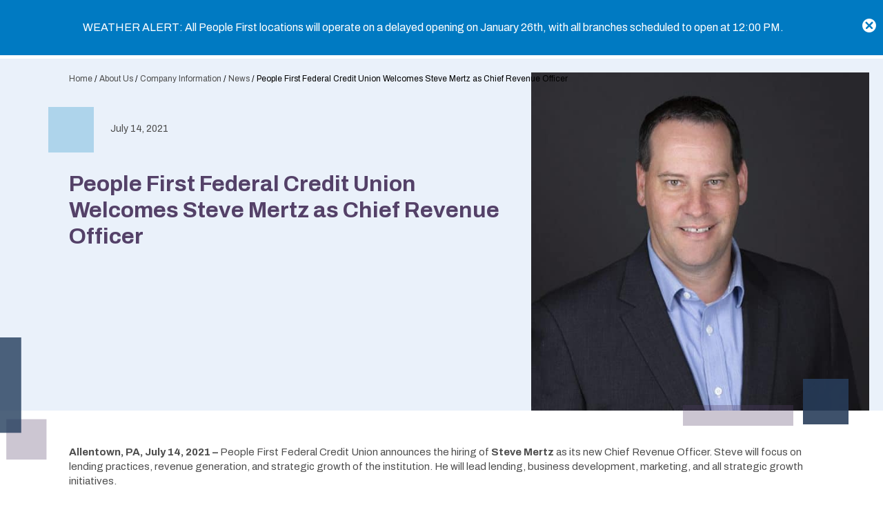

--- FILE ---
content_type: text/html; charset=UTF-8
request_url: https://peoplefirst.com/about-us/company-information/news/chief-revenue-officer/
body_size: 30712
content:
<!doctype html>
<html lang="en-US">
<head> <script>
var gform;gform||(document.addEventListener("gform_main_scripts_loaded",function(){gform.scriptsLoaded=!0}),document.addEventListener("gform/theme/scripts_loaded",function(){gform.themeScriptsLoaded=!0}),window.addEventListener("DOMContentLoaded",function(){gform.domLoaded=!0}),gform={domLoaded:!1,scriptsLoaded:!1,themeScriptsLoaded:!1,isFormEditor:()=>"function"==typeof InitializeEditor,callIfLoaded:function(o){return!(!gform.domLoaded||!gform.scriptsLoaded||!gform.themeScriptsLoaded&&!gform.isFormEditor()||(gform.isFormEditor()&&console.warn("The use of gform.initializeOnLoaded() is deprecated in the form editor context and will be removed in Gravity Forms 3.1."),o(),0))},initializeOnLoaded:function(o){gform.callIfLoaded(o)||(document.addEventListener("gform_main_scripts_loaded",()=>{gform.scriptsLoaded=!0,gform.callIfLoaded(o)}),document.addEventListener("gform/theme/scripts_loaded",()=>{gform.themeScriptsLoaded=!0,gform.callIfLoaded(o)}),window.addEventListener("DOMContentLoaded",()=>{gform.domLoaded=!0,gform.callIfLoaded(o)}))},hooks:{action:{},filter:{}},addAction:function(o,r,e,t){gform.addHook("action",o,r,e,t)},addFilter:function(o,r,e,t){gform.addHook("filter",o,r,e,t)},doAction:function(o){gform.doHook("action",o,arguments)},applyFilters:function(o){return gform.doHook("filter",o,arguments)},removeAction:function(o,r){gform.removeHook("action",o,r)},removeFilter:function(o,r,e){gform.removeHook("filter",o,r,e)},addHook:function(o,r,e,t,n){null==gform.hooks[o][r]&&(gform.hooks[o][r]=[]);var d=gform.hooks[o][r];null==n&&(n=r+"_"+d.length),gform.hooks[o][r].push({tag:n,callable:e,priority:t=null==t?10:t})},doHook:function(r,o,e){var t;if(e=Array.prototype.slice.call(e,1),null!=gform.hooks[r][o]&&((o=gform.hooks[r][o]).sort(function(o,r){return o.priority-r.priority}),o.forEach(function(o){"function"!=typeof(t=o.callable)&&(t=window[t]),"action"==r?t.apply(null,e):e[0]=t.apply(null,e)})),"filter"==r)return e[0]},removeHook:function(o,r,t,n){var e;null!=gform.hooks[o][r]&&(e=(e=gform.hooks[o][r]).filter(function(o,r,e){return!!(null!=n&&n!=o.tag||null!=t&&t!=o.priority)}),gform.hooks[o][r]=e)}});
</script>
<meta charset="UTF-8" /><script>if(navigator.userAgent.match(/MSIE|Internet Explorer/i)||navigator.userAgent.match(/Trident\/7\..*?rv:11/i)){var href=document.location.href;if(!href.match(/[?&]nowprocket/)){if(href.indexOf("?")==-1){if(href.indexOf("#")==-1){document.location.href=href+"?nowprocket=1"}else{document.location.href=href.replace("#","?nowprocket=1#")}}else{if(href.indexOf("#")==-1){document.location.href=href+"&nowprocket=1"}else{document.location.href=href.replace("#","&nowprocket=1#")}}}}</script><script>(()=>{class RocketLazyLoadScripts{constructor(){this.v="2.0.4",this.userEvents=["keydown","keyup","mousedown","mouseup","mousemove","mouseover","mouseout","touchmove","touchstart","touchend","touchcancel","wheel","click","dblclick","input"],this.attributeEvents=["onblur","onclick","oncontextmenu","ondblclick","onfocus","onmousedown","onmouseenter","onmouseleave","onmousemove","onmouseout","onmouseover","onmouseup","onmousewheel","onscroll","onsubmit"]}async t(){this.i(),this.o(),/iP(ad|hone)/.test(navigator.userAgent)&&this.h(),this.u(),this.l(this),this.m(),this.k(this),this.p(this),this._(),await Promise.all([this.R(),this.L()]),this.lastBreath=Date.now(),this.S(this),this.P(),this.D(),this.O(),this.M(),await this.C(this.delayedScripts.normal),await this.C(this.delayedScripts.defer),await this.C(this.delayedScripts.async),await this.T(),await this.F(),await this.j(),await this.A(),window.dispatchEvent(new Event("rocket-allScriptsLoaded")),this.everythingLoaded=!0,this.lastTouchEnd&&await new Promise(t=>setTimeout(t,500-Date.now()+this.lastTouchEnd)),this.I(),this.H(),this.U(),this.W()}i(){this.CSPIssue=sessionStorage.getItem("rocketCSPIssue"),document.addEventListener("securitypolicyviolation",t=>{this.CSPIssue||"script-src-elem"!==t.violatedDirective||"data"!==t.blockedURI||(this.CSPIssue=!0,sessionStorage.setItem("rocketCSPIssue",!0))},{isRocket:!0})}o(){window.addEventListener("pageshow",t=>{this.persisted=t.persisted,this.realWindowLoadedFired=!0},{isRocket:!0}),window.addEventListener("pagehide",()=>{this.onFirstUserAction=null},{isRocket:!0})}h(){let t;function e(e){t=e}window.addEventListener("touchstart",e,{isRocket:!0}),window.addEventListener("touchend",function i(o){o.changedTouches[0]&&t.changedTouches[0]&&Math.abs(o.changedTouches[0].pageX-t.changedTouches[0].pageX)<10&&Math.abs(o.changedTouches[0].pageY-t.changedTouches[0].pageY)<10&&o.timeStamp-t.timeStamp<200&&(window.removeEventListener("touchstart",e,{isRocket:!0}),window.removeEventListener("touchend",i,{isRocket:!0}),"INPUT"===o.target.tagName&&"text"===o.target.type||(o.target.dispatchEvent(new TouchEvent("touchend",{target:o.target,bubbles:!0})),o.target.dispatchEvent(new MouseEvent("mouseover",{target:o.target,bubbles:!0})),o.target.dispatchEvent(new PointerEvent("click",{target:o.target,bubbles:!0,cancelable:!0,detail:1,clientX:o.changedTouches[0].clientX,clientY:o.changedTouches[0].clientY})),event.preventDefault()))},{isRocket:!0})}q(t){this.userActionTriggered||("mousemove"!==t.type||this.firstMousemoveIgnored?"keyup"===t.type||"mouseover"===t.type||"mouseout"===t.type||(this.userActionTriggered=!0,this.onFirstUserAction&&this.onFirstUserAction()):this.firstMousemoveIgnored=!0),"click"===t.type&&t.preventDefault(),t.stopPropagation(),t.stopImmediatePropagation(),"touchstart"===this.lastEvent&&"touchend"===t.type&&(this.lastTouchEnd=Date.now()),"click"===t.type&&(this.lastTouchEnd=0),this.lastEvent=t.type,t.composedPath&&t.composedPath()[0].getRootNode()instanceof ShadowRoot&&(t.rocketTarget=t.composedPath()[0]),this.savedUserEvents.push(t)}u(){this.savedUserEvents=[],this.userEventHandler=this.q.bind(this),this.userEvents.forEach(t=>window.addEventListener(t,this.userEventHandler,{passive:!1,isRocket:!0})),document.addEventListener("visibilitychange",this.userEventHandler,{isRocket:!0})}U(){this.userEvents.forEach(t=>window.removeEventListener(t,this.userEventHandler,{passive:!1,isRocket:!0})),document.removeEventListener("visibilitychange",this.userEventHandler,{isRocket:!0}),this.savedUserEvents.forEach(t=>{(t.rocketTarget||t.target).dispatchEvent(new window[t.constructor.name](t.type,t))})}m(){const t="return false",e=Array.from(this.attributeEvents,t=>"data-rocket-"+t),i="["+this.attributeEvents.join("],[")+"]",o="[data-rocket-"+this.attributeEvents.join("],[data-rocket-")+"]",s=(e,i,o)=>{o&&o!==t&&(e.setAttribute("data-rocket-"+i,o),e["rocket"+i]=new Function("event",o),e.setAttribute(i,t))};new MutationObserver(t=>{for(const n of t)"attributes"===n.type&&(n.attributeName.startsWith("data-rocket-")||this.everythingLoaded?n.attributeName.startsWith("data-rocket-")&&this.everythingLoaded&&this.N(n.target,n.attributeName.substring(12)):s(n.target,n.attributeName,n.target.getAttribute(n.attributeName))),"childList"===n.type&&n.addedNodes.forEach(t=>{if(t.nodeType===Node.ELEMENT_NODE)if(this.everythingLoaded)for(const i of[t,...t.querySelectorAll(o)])for(const t of i.getAttributeNames())e.includes(t)&&this.N(i,t.substring(12));else for(const e of[t,...t.querySelectorAll(i)])for(const t of e.getAttributeNames())this.attributeEvents.includes(t)&&s(e,t,e.getAttribute(t))})}).observe(document,{subtree:!0,childList:!0,attributeFilter:[...this.attributeEvents,...e]})}I(){this.attributeEvents.forEach(t=>{document.querySelectorAll("[data-rocket-"+t+"]").forEach(e=>{this.N(e,t)})})}N(t,e){const i=t.getAttribute("data-rocket-"+e);i&&(t.setAttribute(e,i),t.removeAttribute("data-rocket-"+e))}k(t){Object.defineProperty(HTMLElement.prototype,"onclick",{get(){return this.rocketonclick||null},set(e){this.rocketonclick=e,this.setAttribute(t.everythingLoaded?"onclick":"data-rocket-onclick","this.rocketonclick(event)")}})}S(t){function e(e,i){let o=e[i];e[i]=null,Object.defineProperty(e,i,{get:()=>o,set(s){t.everythingLoaded?o=s:e["rocket"+i]=o=s}})}e(document,"onreadystatechange"),e(window,"onload"),e(window,"onpageshow");try{Object.defineProperty(document,"readyState",{get:()=>t.rocketReadyState,set(e){t.rocketReadyState=e},configurable:!0}),document.readyState="loading"}catch(t){console.log("WPRocket DJE readyState conflict, bypassing")}}l(t){this.originalAddEventListener=EventTarget.prototype.addEventListener,this.originalRemoveEventListener=EventTarget.prototype.removeEventListener,this.savedEventListeners=[],EventTarget.prototype.addEventListener=function(e,i,o){o&&o.isRocket||!t.B(e,this)&&!t.userEvents.includes(e)||t.B(e,this)&&!t.userActionTriggered||e.startsWith("rocket-")||t.everythingLoaded?t.originalAddEventListener.call(this,e,i,o):(t.savedEventListeners.push({target:this,remove:!1,type:e,func:i,options:o}),"mouseenter"!==e&&"mouseleave"!==e||t.originalAddEventListener.call(this,e,t.savedUserEvents.push,o))},EventTarget.prototype.removeEventListener=function(e,i,o){o&&o.isRocket||!t.B(e,this)&&!t.userEvents.includes(e)||t.B(e,this)&&!t.userActionTriggered||e.startsWith("rocket-")||t.everythingLoaded?t.originalRemoveEventListener.call(this,e,i,o):t.savedEventListeners.push({target:this,remove:!0,type:e,func:i,options:o})}}J(t,e){this.savedEventListeners=this.savedEventListeners.filter(i=>{let o=i.type,s=i.target||window;return e!==o||t!==s||(this.B(o,s)&&(i.type="rocket-"+o),this.$(i),!1)})}H(){EventTarget.prototype.addEventListener=this.originalAddEventListener,EventTarget.prototype.removeEventListener=this.originalRemoveEventListener,this.savedEventListeners.forEach(t=>this.$(t))}$(t){t.remove?this.originalRemoveEventListener.call(t.target,t.type,t.func,t.options):this.originalAddEventListener.call(t.target,t.type,t.func,t.options)}p(t){let e;function i(e){return t.everythingLoaded?e:e.split(" ").map(t=>"load"===t||t.startsWith("load.")?"rocket-jquery-load":t).join(" ")}function o(o){function s(e){const s=o.fn[e];o.fn[e]=o.fn.init.prototype[e]=function(){return this[0]===window&&t.userActionTriggered&&("string"==typeof arguments[0]||arguments[0]instanceof String?arguments[0]=i(arguments[0]):"object"==typeof arguments[0]&&Object.keys(arguments[0]).forEach(t=>{const e=arguments[0][t];delete arguments[0][t],arguments[0][i(t)]=e})),s.apply(this,arguments),this}}if(o&&o.fn&&!t.allJQueries.includes(o)){const e={DOMContentLoaded:[],"rocket-DOMContentLoaded":[]};for(const t in e)document.addEventListener(t,()=>{e[t].forEach(t=>t())},{isRocket:!0});o.fn.ready=o.fn.init.prototype.ready=function(i){function s(){parseInt(o.fn.jquery)>2?setTimeout(()=>i.bind(document)(o)):i.bind(document)(o)}return"function"==typeof i&&(t.realDomReadyFired?!t.userActionTriggered||t.fauxDomReadyFired?s():e["rocket-DOMContentLoaded"].push(s):e.DOMContentLoaded.push(s)),o([])},s("on"),s("one"),s("off"),t.allJQueries.push(o)}e=o}t.allJQueries=[],o(window.jQuery),Object.defineProperty(window,"jQuery",{get:()=>e,set(t){o(t)}})}P(){const t=new Map;document.write=document.writeln=function(e){const i=document.currentScript,o=document.createRange(),s=i.parentElement;let n=t.get(i);void 0===n&&(n=i.nextSibling,t.set(i,n));const c=document.createDocumentFragment();o.setStart(c,0),c.appendChild(o.createContextualFragment(e)),s.insertBefore(c,n)}}async R(){return new Promise(t=>{this.userActionTriggered?t():this.onFirstUserAction=t})}async L(){return new Promise(t=>{document.addEventListener("DOMContentLoaded",()=>{this.realDomReadyFired=!0,t()},{isRocket:!0})})}async j(){return this.realWindowLoadedFired?Promise.resolve():new Promise(t=>{window.addEventListener("load",t,{isRocket:!0})})}M(){this.pendingScripts=[];this.scriptsMutationObserver=new MutationObserver(t=>{for(const e of t)e.addedNodes.forEach(t=>{"SCRIPT"!==t.tagName||t.noModule||t.isWPRocket||this.pendingScripts.push({script:t,promise:new Promise(e=>{const i=()=>{const i=this.pendingScripts.findIndex(e=>e.script===t);i>=0&&this.pendingScripts.splice(i,1),e()};t.addEventListener("load",i,{isRocket:!0}),t.addEventListener("error",i,{isRocket:!0}),setTimeout(i,1e3)})})})}),this.scriptsMutationObserver.observe(document,{childList:!0,subtree:!0})}async F(){await this.X(),this.pendingScripts.length?(await this.pendingScripts[0].promise,await this.F()):this.scriptsMutationObserver.disconnect()}D(){this.delayedScripts={normal:[],async:[],defer:[]},document.querySelectorAll("script[type$=rocketlazyloadscript]").forEach(t=>{t.hasAttribute("data-rocket-src")?t.hasAttribute("async")&&!1!==t.async?this.delayedScripts.async.push(t):t.hasAttribute("defer")&&!1!==t.defer||"module"===t.getAttribute("data-rocket-type")?this.delayedScripts.defer.push(t):this.delayedScripts.normal.push(t):this.delayedScripts.normal.push(t)})}async _(){await this.L();let t=[];document.querySelectorAll("script[type$=rocketlazyloadscript][data-rocket-src]").forEach(e=>{let i=e.getAttribute("data-rocket-src");if(i&&!i.startsWith("data:")){i.startsWith("//")&&(i=location.protocol+i);try{const o=new URL(i).origin;o!==location.origin&&t.push({src:o,crossOrigin:e.crossOrigin||"module"===e.getAttribute("data-rocket-type")})}catch(t){}}}),t=[...new Map(t.map(t=>[JSON.stringify(t),t])).values()],this.Y(t,"preconnect")}async G(t){if(await this.K(),!0!==t.noModule||!("noModule"in HTMLScriptElement.prototype))return new Promise(e=>{let i;function o(){(i||t).setAttribute("data-rocket-status","executed"),e()}try{if(navigator.userAgent.includes("Firefox/")||""===navigator.vendor||this.CSPIssue)i=document.createElement("script"),[...t.attributes].forEach(t=>{let e=t.nodeName;"type"!==e&&("data-rocket-type"===e&&(e="type"),"data-rocket-src"===e&&(e="src"),i.setAttribute(e,t.nodeValue))}),t.text&&(i.text=t.text),t.nonce&&(i.nonce=t.nonce),i.hasAttribute("src")?(i.addEventListener("load",o,{isRocket:!0}),i.addEventListener("error",()=>{i.setAttribute("data-rocket-status","failed-network"),e()},{isRocket:!0}),setTimeout(()=>{i.isConnected||e()},1)):(i.text=t.text,o()),i.isWPRocket=!0,t.parentNode.replaceChild(i,t);else{const i=t.getAttribute("data-rocket-type"),s=t.getAttribute("data-rocket-src");i?(t.type=i,t.removeAttribute("data-rocket-type")):t.removeAttribute("type"),t.addEventListener("load",o,{isRocket:!0}),t.addEventListener("error",i=>{this.CSPIssue&&i.target.src.startsWith("data:")?(console.log("WPRocket: CSP fallback activated"),t.removeAttribute("src"),this.G(t).then(e)):(t.setAttribute("data-rocket-status","failed-network"),e())},{isRocket:!0}),s?(t.fetchPriority="high",t.removeAttribute("data-rocket-src"),t.src=s):t.src="data:text/javascript;base64,"+window.btoa(unescape(encodeURIComponent(t.text)))}}catch(i){t.setAttribute("data-rocket-status","failed-transform"),e()}});t.setAttribute("data-rocket-status","skipped")}async C(t){const e=t.shift();return e?(e.isConnected&&await this.G(e),this.C(t)):Promise.resolve()}O(){this.Y([...this.delayedScripts.normal,...this.delayedScripts.defer,...this.delayedScripts.async],"preload")}Y(t,e){this.trash=this.trash||[];let i=!0;var o=document.createDocumentFragment();t.forEach(t=>{const s=t.getAttribute&&t.getAttribute("data-rocket-src")||t.src;if(s&&!s.startsWith("data:")){const n=document.createElement("link");n.href=s,n.rel=e,"preconnect"!==e&&(n.as="script",n.fetchPriority=i?"high":"low"),t.getAttribute&&"module"===t.getAttribute("data-rocket-type")&&(n.crossOrigin=!0),t.crossOrigin&&(n.crossOrigin=t.crossOrigin),t.integrity&&(n.integrity=t.integrity),t.nonce&&(n.nonce=t.nonce),o.appendChild(n),this.trash.push(n),i=!1}}),document.head.appendChild(o)}W(){this.trash.forEach(t=>t.remove())}async T(){try{document.readyState="interactive"}catch(t){}this.fauxDomReadyFired=!0;try{await this.K(),this.J(document,"readystatechange"),document.dispatchEvent(new Event("rocket-readystatechange")),await this.K(),document.rocketonreadystatechange&&document.rocketonreadystatechange(),await this.K(),this.J(document,"DOMContentLoaded"),document.dispatchEvent(new Event("rocket-DOMContentLoaded")),await this.K(),this.J(window,"DOMContentLoaded"),window.dispatchEvent(new Event("rocket-DOMContentLoaded"))}catch(t){console.error(t)}}async A(){try{document.readyState="complete"}catch(t){}try{await this.K(),this.J(document,"readystatechange"),document.dispatchEvent(new Event("rocket-readystatechange")),await this.K(),document.rocketonreadystatechange&&document.rocketonreadystatechange(),await this.K(),this.J(window,"load"),window.dispatchEvent(new Event("rocket-load")),await this.K(),window.rocketonload&&window.rocketonload(),await this.K(),this.allJQueries.forEach(t=>t(window).trigger("rocket-jquery-load")),await this.K(),this.J(window,"pageshow");const t=new Event("rocket-pageshow");t.persisted=this.persisted,window.dispatchEvent(t),await this.K(),window.rocketonpageshow&&window.rocketonpageshow({persisted:this.persisted})}catch(t){console.error(t)}}async K(){Date.now()-this.lastBreath>45&&(await this.X(),this.lastBreath=Date.now())}async X(){return document.hidden?new Promise(t=>setTimeout(t)):new Promise(t=>requestAnimationFrame(t))}B(t,e){return e===document&&"readystatechange"===t||(e===document&&"DOMContentLoaded"===t||(e===window&&"DOMContentLoaded"===t||(e===window&&"load"===t||e===window&&"pageshow"===t)))}static run(){(new RocketLazyLoadScripts).t()}}RocketLazyLoadScripts.run()})();</script>
    <meta http-equiv="X-UA-Compatible" content="IE=edge,chrome=1">

<meta name="viewport" content="width=device-width, initial-scale=1.0" >

<link rel="preconnect" href="https://fonts.googleapis.com">
<link rel="preconnect" href="https://fonts.gstatic.com" crossorigin>
<link href="https://fonts.googleapis.com/css2?family=Archivo:ital,wght@0,400;0,600;0,700;1,400;1,600;1,700&display=swap" data-rocket-async="style" as="style" onload="this.onload=null;this.rel='stylesheet'" onerror="this.removeAttribute('data-rocket-async')"  rel="preload"> 


<link rel="profile" href="https://gmpg.org/xfn/11" />

<script type="application/ld+json">
{
    "@context": "https://schema.org/",
    "@type": "Organization",
        "name": "People First Credit Union",
    "url": "https://peoplefirst.com/",
        "address": {
                "@type": "PostalAddress",
        "streetAddress": "2141 Downyflake Lane",
        "addressLocality": "Allentown",
        "addressRegion": "PA",
        "postalCode": "18103",
        "addressCountry": "USA"
    },
        "telephone": "+610-797-7440",

    
    "contactPoint": {
        "@type": "ContactPoint",
                    "telephone": "+610-797-7440",
        
        "email": "staff@peoplefirst.com",
        "contactType": "customer service"
    },

        "sameAs": ["https://www.facebook.com/peoplefirstfcu","https://www.linkedin.com/company/peoplefirstfcu","https://www.youtube.com/@PeopleFirstFCU","https://www.instagram.com/peoplefirstfcu/"],
        "logo": "http://peoplefirst.com/wp-content/uploads/2022/03/people-first-logo.jpg"
    }
</script>

<style>
    :root { 
        --color_primary: #007ac2;
        --color_secondary: #544168;
        --color_black: #4d4d4d;
        --color_white: #ffffff;
        --color_gray: #eeeeee;
        --color_gray_dark: #707070;
        /* RGB - needed to run rgba in the css */
        --color_primary_rgb: 0,122,194;
        --color_secondary_rgb: 84,65,104;
        --color_gray_rgb: 238,238,238;
    }
</style>
<meta name='robots' content='index, follow, max-image-preview:large, max-snippet:-1, max-video-preview:-1' />

	<!-- This site is optimized with the Yoast SEO plugin v26.8 - https://yoast.com/product/yoast-seo-wordpress/ -->
	<title>People First Federal Credit Union Welcomes Steve Mertz as Chief Revenue Officer - People First Federal Credit Union</title>
<link data-rocket-prefetch href="https://js.hs-analytics.net" rel="dns-prefetch">
<link data-rocket-prefetch href="https://js.hscollectedforms.net" rel="dns-prefetch">
<link data-rocket-prefetch href="https://js.hs-banner.com" rel="dns-prefetch">
<link data-rocket-prefetch href="https://js.hsadspixel.net" rel="dns-prefetch">
<link data-rocket-prefetch href="https://eltropy-artifacts.s3.us-west-2.amazonaws.com" rel="dns-prefetch">
<link data-rocket-prefetch href="https://www.googletagmanager.com" rel="dns-prefetch">
<link data-rocket-prefetch href="https://fonts.googleapis.com" rel="dns-prefetch">
<link data-rocket-prefetch href="https://js.hs-scripts.com" rel="dns-prefetch">
<link data-rocket-prefetch href="https://acsbapp.com" rel="dns-prefetch">
<style id="rocket-critical-css">ul{box-sizing:border-box}:root{--wp--preset--font-size--normal:16px;--wp--preset--font-size--huge:42px}.screen-reader-text{clip:rect(1px,1px,1px,1px);word-wrap:normal!important;border:0;-webkit-clip-path:inset(50%);clip-path:inset(50%);height:1px;margin:-1px;overflow:hidden;padding:0;position:absolute;width:1px}a,body,div,form,h1,h2,html,iframe,img,label,li,p,span,strong,ul{margin:0;padding:0;border:0;outline:0;font-size:100%;vertical-align:baseline;background:transparent}html{overflow-y:scroll;-ms-text-size-adjust:100%;line-height:1.15;-webkit-text-size-adjust:100%}header,img,nav{display:block}body{min-height:100vh;scroll-behavior:smooth;text-rendering:optimizeSpeed}:focus{outline:none}ul{margin-left:0}ul[class]{padding:0;list-style:none}button,input[type=submit]{-webkit-appearance:button;overflow:visible}input[type=search]{-webkit-appearance:textfield;box-sizing:content-box}input[type=search]::-webkit-search-decoration{-webkit-appearance:none}button::-moz-focus-inner,input::-moz-focus-inner{border:0;padding:0}button,input{font-family:inherit;line-height:1.15;margin:0;font:inherit}iframe{max-width:100%}strong{font-weight:bolder}img{max-width:100%;display:block;height:auto}.screen-reader-text{border:0;clip:rect(1px,1px,1px,1px);-webkit-clip-path:inset(50%);clip-path:inset(50%);height:1px;margin:-1px;overflow:hidden;padding:0;position:absolute!important;width:1px;word-wrap:normal!important}.skip-to-content{position:fixed!important;top:5px;right:5px;transform:translateX(200%);border:2px solid #fff;color:#fff;background:rgba(0,0,0,.9);padding:5px 10px;z-index:3000}.container,.entry-content>*{max-width:112rem;width:100%;margin-left:auto;margin-right:auto;position:relative;padding:0 2rem}.btn,.search-form-wrap .search-submit,.secondary-nav li.button a{border:0;background:#333;color:#fff;padding:1rem 1rem calc(1rem - 4px);font-size:1.4rem;font-weight:700;text-transform:uppercase;outline:0;text-align:center;border-radius:0;text-decoration:none;display:flex;flex-wrap:nowrap;align-items:center;justify-content:center}.btn:before,.search-form-wrap .search-submit:before,.secondary-nav li.button a:before{font-size:1.8rem;width:auto;margin:0 .8rem 0 0}.btn.primary{background:var(--color_primary)}.search-form-wrap .search-submit,.secondary-nav li.button a{background:var(--color_secondary)}.alert-wrap button,.modal__close,.secondary-nav li.atm a:before{font-family:hammer}.shape.square.medium{width:6.6rem;height:6.6rem}.shape.rectangle.horizontal-medium{width:16rem;height:3rem}.shape.blue{background:rgba(156,203,231,.77)}.shape.blue-deep{background:rgba(39,60,89,.89)}.shape.purple{background:rgba(84,65,104,.3)}@font-face{font-display:swap;font-family:hammer;src:url(https://peoplefirst.com/wp-content/themes/peoplefirst2022/assets/fonts/hammer.eot?39687805);src:url(https://peoplefirst.com/wp-content/themes/peoplefirst2022/assets/fonts/hammer.eot?39687805#iefix) format("embedded-opentype"),url(https://peoplefirst.com/wp-content/themes/peoplefirst2022/assets/fonts/hammer.woff2?39687805) format("woff2"),url(https://peoplefirst.com/wp-content/themes/peoplefirst2022/assets/fonts/hammer.woff?39687805) format("woff"),url(https://peoplefirst.com/wp-content/themes/peoplefirst2022/assets/fonts/hammer.ttf?39687805) format("truetype"),url(https://peoplefirst.com/wp-content/themes/peoplefirst2022/assets/fonts/hammer.svg?39687805#hammer) format("svg");font-weight:400;font-style:normal}html{font-size:62.5%}body{margin:0;padding:75px 0 0;color:var(--color_black);font:normal 1.7rem/1.65 Archivo,Helvetica,sans-serif}*,:after,:before,body{-webkit-font-smoothing:antialiased;-moz-osx-font-smoothing:grayscale}*,:after,:before{box-sizing:border-box}h1,h2{font-weight:400;margin:0;padding:0;line-height:1.2}p{margin:0 0 1rem}.alert-wrap{position:fixed;top:0;left:0;width:100%;background:var(--color_primary);color:var(--color_white);padding:.5rem 4.5rem .5rem 2rem;z-index:2021;height:8rem;display:flex;justify-content:center;align-items:center}.alert-wrap .inner{display:flex;justify-content:center;align-items:center}.alert-wrap p{margin:0;line-height:1;font-size:1.25rem}.alert-wrap button{margin-left:0;background:none;border:0;outline:none;color:#fff;position:absolute;right:10px;top:21px;padding:0;font-size:2rem}body.alert-on{padding-top:calc(75px + 8rem)}body.alert-on header{top:8rem}.logo{margin:0;position:relative}.logo img{max-width:244px}.logo a{display:block;text-decoration:none}.header-wrap{display:block;background:#fff;width:100%;position:absolute;top:0;left:0;z-index:2020;height:75px}.header-wrap .header{display:flex;flex-wrap:nowrap;justify-content:space-between;height:100%;align-items:center}.search-form-wrap{position:absolute;right:0;bottom:0;opacity:0;visibility:hidden;background:#fff;padding:2rem;transform:translateY(110%)}.search-form-wrap form{display:flex;flex-wrap:nowrap}.search-form-wrap label{width:calc(100% - 40px)}.search-form-wrap .search-field{width:100%;height:40px;border:1px solid var(--color_gray);border-right:0;padding:0;text-indent:10px;box-sizing:border-box}.search-form-wrap .search-submit{padding:0;height:40px;width:40px}.hamburger{position:absolute;right:20px;top:25px}.nav{padding:0}.nav li{list-style:none}.nav li a{text-decoration:none;display:block}.secondary-nav{align-items:center;margin-bottom:.5rem}.secondary-nav li.atm a{color:var(--color_secondary);font-weight:700}.secondary-nav li.atm a:before{content:"\e800";font-size:1.4rem;margin-right:.5rem}.entry-content{overflow:hidden;padding:1rem 0 5rem}.entry-content>*{position:relative;z-index:2}.entry-content>.full{max-width:100%}.entry-content.single-post>*{max-width:112rem}.entry-content h1,.entry-content h2{color:#223c5c;margin-bottom:1.5rem;font-weight:700}.entry-content h1{font-size:2.8rem;color:var(--color_primary)!important}.entry-content h2{font-size:2.2rem}.entry-content p{font-size:1.5rem;line-height:1.45;position:relative;z-index:5}.entry-content p+p{margin-top:1rem}.entry-content a:not([class]){color:var(--color_primary);text-decoration:none}.entry-content img{max-width:100%;height:auto}.crumbs{margin-top:2rem;font-size:1.2rem;color:#000}.crumbs a{text-decoration:none;color:#000}.entry-content .post-header-wrap{background:#eaf1fa;max-width:100%}.post-header{display:flex;flex-wrap:wrap;justify-content:space-between;margin-bottom:5rem;position:relative;padding:0}.post-header .crumbs{padding:0}.post-header .crumbs a{color:var(--color_black)}.post-header:after{width:auto;height:auto;content:"";display:block;position:absolute;z-index:1;left:-10rem;bottom:-8rem;content:url(https://peoplefirst.com/wp-content/themes/peoplefirst2022/assets/svg/shape1.svg)}.post-header .header-content{width:100%;order:2;padding-bottom:2.5rem}.post-header .featured-img{width:100%;order:1;margin-bottom:3rem}.post-header .featured-img .shape{position:absolute}.post-header .featured-img .shape.rectangle{bottom:-1.25em;right:11rem}.post-header .featured-img .shape.square{right:3rem;bottom:-2rem}.post-header .featured-img .img-wrap{position:relative}.post-header .date-title{padding-top:3rem;padding-left:6rem;position:relative}.post-header .date-title .shape{position:absolute;left:-3rem;top:1rem}.post-header .date-title .post-date{font-size:1.4rem;color:var(--color_black);margin-bottom:5rem}.post-header .intro-page-title{margin-bottom:3rem;color:var(--color_secondary)!important}.post-header .subhead{color:var(--color_secondary);font-size:1.8rem}.post-header .intro{font-size:1.5rem}.gform_wrapper .gform_anchor{display:inline}.gform_wrapper .gfield{overflow:hidden;padding:0;border:none;background:none;position:relative}.gform_wrapper .gfield:after{visibility:hidden;display:block;font-size:0;content:" "!important;clear:both;height:0}.gform_wrapper .gfield .gfield_description{display:inline-block;font-size:1.3rem;line-height:1.5rem;margin:1rem 0 0;font-style:italic;color:var(--color_gray_dark)}.gform_wrapper .gfield>label{color:var(--color_black);font-size:1.3rem;width:100%;display:inline-block;font-weight:400;padding:0}.gform_wrapper .gfield>label .gfield_required{color:#900;margin-left:3px}.gform_wrapper .gfield>.ginput_container{width:100%}.gform_wrapper .gfield input[type=text]{color:var(--color_black);border:1px solid #cac5d0;background:#fff;padding:0 1rem;font-size:1.4rem;font-style:italic;font-weight:200;letter-spacing:1px;height:40px;line-height:1;width:100%;-webkit-backface-visibility:hidden;-webkit-appearance:none;outline-offset:0;border-radius:0}:root{--swiper-theme-color:#007aff}:root{--swiper-navigation-size:35px}.footer-newsletter-wrap .gform_wrapper.gravity-theme .gform_anchor{display:none}.footer-newsletter-wrap .gform_wrapper.gravity-theme .gfield label{color:var(--color_white);font-size:1.2rem;font-weight:700;padding:0}.footer-newsletter-wrap .gform_wrapper.gravity-theme .gfield label .gfield_required{display:none}.footer-newsletter-wrap .gform_wrapper.gravity-theme .gfield input{height:3.5rem;border:0;font-size:1.4rem;font-style:italic;padding:0 1.5rem}.modal{display:none}.modal .btn{margin-bottom:0}.modal .btn-wrap{display:flex;grid-gap:1.5rem;margin-top:2rem}.modal .btn-wrap .btn{width:100%}.modal .btn-wrap .btn.btn-close{background:var(--color_gray);color:#444}.modal__overlay{position:fixed;top:0;left:0;right:0;bottom:0;background:rgba(0,0,0,.6);display:flex;justify-content:center;align-items:center;z-index:2021}.modal__container{background-color:#fff;padding:3rem;width:90%;max-width:650px;max-height:100vh;border-radius:4px;overflow-y:auto;box-sizing:border-box}.modal__title{margin:0;font-weight:600;font-size:2.4rem;line-height:1.25;color:var(--color_primary)}.modal__close{background:transparent;border:0;font-size:3rem;line-height:1;font-weight:200;color:var(--color_secondary);position:absolute;right:10px;top:10px;z-index:10}.modal__content{margin-top:2rem;line-height:1.5;color:rgba(0,0,0,.8)}.modal[aria-hidden=true] .modal__overlay{-webkit-animation:mmfadeOut .3s cubic-bezier(0,0,.2,1);animation:mmfadeOut .3s cubic-bezier(0,0,.2,1)}.modal[aria-hidden=true] .modal__container{-webkit-animation:mmslideOut .3s cubic-bezier(0,0,.2,1);animation:mmslideOut .3s cubic-bezier(0,0,.2,1)}.modal__container,.modal__overlay{will-change:transform}@-webkit-keyframes mmfadeOut{0%{opacity:1}to{opacity:0}}@keyframes mmfadeOut{0%{opacity:1}to{opacity:0}}@-webkit-keyframes mmslideOut{0%{transform:translateY(0)}to{transform:translateY(-10%)}}@keyframes mmslideOut{0%{transform:translateY(0)}to{transform:translateY(-10%)}}.hamburger{padding:0;display:inline-block;font:inherit;color:inherit;text-transform:none;background-color:transparent;border:0;margin:0;overflow:visible}.hamburger-box{width:40px;height:24px;display:inline-block;position:relative}.hamburger-inner{display:block;top:50%;margin-top:-2px}.hamburger-inner,.hamburger-inner:after,.hamburger-inner:before{width:40px;height:4px;background-color:var(--color_primary);border-radius:0;position:absolute}.hamburger-inner:after,.hamburger-inner:before{content:"";display:block}.hamburger-inner:before{top:-10px}.hamburger-inner:after{bottom:-10px}.hamburger--collapse .hamburger-inner{top:auto;bottom:0}.hamburger--collapse .hamburger-inner:after{top:-20px}::-ms-reveal{display:none}.gform_validation_container,.gform_wrapper.gravity-theme .gform_validation_container,body .gform_wrapper.gravity-theme .gform_body .gform_fields .gfield.gform_validation_container,body .gform_wrapper.gravity-theme .gform_fields .gfield.gform_validation_container,body .gform_wrapper.gravity-theme .gform_validation_container{display:none!important;position:absolute!important;left:-9000px}.gform_wrapper.gravity-theme .gform_hidden{display:none}.gform_wrapper.gravity-theme *{box-sizing:border-box}.gform_wrapper.gravity-theme .gfield{grid-column:1/-1}@media (max-width:840px){.gform_wrapper.gravity-theme .gfield:not(.gfield--width-full){grid-column:1/-1}}@media only screen and (max-width:860px){.nav-wrap{background:#fff;height:auto;display:block;position:fixed;right:-100%;top:75px;width:100%;z-index:1005;height:calc(100vh - 75px);overflow-y:scroll}.crumbs{margin-bottom:2rem}body.alert-on .nav-wrap{top:calc(75px + 8rem)}nav{display:flex;flex-wrap:wrap}.search-form-wrap{position:relative;opacity:1;padding:1rem;visibility:visible;transform:translateY(0)}.search-form-wrap .search-field{-webkit-appearance:none;border-radius:0}.secondary-nav{width:100%;order:2;margin-bottom:0}.secondary-nav li a{padding:.5rem .5rem .5rem 1.5rem;font-size:1.3rem;color:var(--color_black)}.main-nav{width:100%;order:1;margin-bottom:.5rem}.main-nav li{width:100%;float:none}.main-nav li a{display:block;color:var(--color_black);font-size:1.8rem;text-align:center}.main-nav>li{position:relative;border-bottom:1px solid #cfcfcf}.main-nav>li>a{padding:1.2rem 1.5rem;line-height:1;font-size:1.5rem;text-align:left}.main-nav>li.menu-item-has-children>a{width:calc(100% - 46px)}.main-nav>li.search-toggle{display:none}.main-nav>li>.sub-menu{max-height:0;overflow:hidden;padding:0;height:100%;opacity:0}.main-nav>li>.sub-menu>li .sub-menu{padding-left:1.2rem}.main-nav>li>.sub-menu li a{padding:.8rem 1rem .8rem 2.5rem;font-size:1.4rem;text-align:left;line-height:1.2}}@media only screen and (min-width:768px){.post-header{flex-wrap:nowrap;padding:0 2rem}.post-header .header-content{flex-basis:59%;order:1}.post-header .crumbs{position:absolute;z-index:3;left:0;top:2rem;margin-top:0;padding:0 2rem}.post-header .featured-img{flex-basis:calc(38% + 8rem);margin-right:-8rem;order:2;margin-bottom:0;margin-top:2rem}.post-header .date-title{padding-top:9rem}.post-header .date-title .shape{top:7rem}}@media only screen and (min-width:861px){.header-wrap{position:fixed}.header-wrap .hamburger{display:none}.header-wrap .header{align-items:flex-end}body{padding-top:75px}.entry-content h1{font-size:3.2rem!important}.entry-content h2{font-size:2.5rem}.main-nav,.secondary-nav{display:flex;justify-content:flex-end}.main-nav li a,.secondary-nav li a{text-transform:uppercase}.secondary-nav li a{color:var(--color_gray_dark);font-size:1.1rem}.secondary-nav li+li{margin-left:1.2rem}.secondary-nav li.button a{font-size:1.2rem;padding:.2rem 2rem;line-height:1.6}.main-nav li{position:relative}.main-nav li a{padding:.5rem 0;color:#000}.main-nav>li+li{margin-left:2.5rem}.main-nav>li>a{font-size:1.3rem;font-weight:700}.main-nav>li.search-toggle a:after{font-family:hammer;content:"s";text-transform:lowercase;display:inline-block;margin-left:.5rem;font-weight:200}.main-nav>li.mega-menu{position:inherit}.main-nav>li.mega-menu>ul{position:absolute;width:100%;left:0;display:flex;padding:3rem 1.5rem 2rem 2rem;justify-content:space-between}.main-nav>li.mega-menu>ul li{margin:0;float:none;display:block;padding:0;flex:1 0 auto}.main-nav>li.mega-menu>ul li .sub-menu li{width:100%;float:none;padding-left:2px}.main-nav>li>.sub-menu{position:absolute;left:-9999px;opacity:0;z-index:497;background:#fff;width:auto;height:auto;padding:1.5rem;border-top:2px solid var(--color_primary);box-shadow:0 2px 5px rgba(0,0,0,.1);white-space:nowrap;transform:translateY(2%);visibility:hidden}.main-nav>li>.sub-menu a{color:var(--color_black);text-decoration:none;display:block;position:relative;padding:.5rem .5rem .5rem 0;line-height:1.25;width:95%;font-size:1.3rem}.main-nav>li>.sub-menu .sub-menu a{font-size:1.2rem}.main-nav>li>.sub-menu>li>a{font-weight:600;border-bottom:1px solid rgba(0,0,0,.15);padding:0 2rem 1rem 0;margin-bottom:.5rem}.alert-wrap p{font-size:1.6rem}}@media only screen and (min-width:1080px){.secondary-nav>li+li{margin-left:3rem}.secondary-nav>li a{font-size:1.2rem}.main-nav>li+li{margin-left:6rem}.main-nav>li>a{font-size:1.5rem}.logo{margin-bottom:.8rem}}</style><link rel="preload" data-rocket-preload as="image" href="https://peoplefirst.com/wp-content/uploads/2022/03/Steve-Mertz-572x572.jpg" fetchpriority="high">
	<link rel="canonical" href="https://peoplefirst.com/about-us/company-information/news/chief-revenue-officer/" />
	<meta property="og:locale" content="en_US" />
	<meta property="og:type" content="article" />
	<meta property="og:title" content="People First Federal Credit Union Welcomes Steve Mertz as Chief Revenue Officer - People First Federal Credit Union" />
	<meta property="og:description" content="Allentown, PA, July 14, 2021 &#8211;&nbsp;People First Federal Credit Union announces the hiring of&nbsp;Steve Mertz&nbsp;as its new Chief Revenue Officer. Steve will focus on lending practices, revenue generation, and strategic growth of the institution. He will lead lending, business development, marketing, and all strategic growth initiatives. In his twenty years in the financial services industry, [&hellip;]" />
	<meta property="og:url" content="https://peoplefirst.com/about-us/company-information/news/chief-revenue-officer/" />
	<meta property="og:site_name" content="People First Federal Credit Union" />
	<meta property="article:publisher" content="https://www.facebook.com/peoplefirstfcu" />
	<meta property="article:modified_time" content="2022-03-14T15:39:11+00:00" />
	<meta property="og:image" content="https://peoplefirst.com/wp-content/uploads/2022/03/Steve-Mertz-1200x630.jpg" />
	<meta property="og:image:width" content="1200" />
	<meta property="og:image:height" content="630" />
	<meta property="og:image:type" content="image/jpeg" />
	<meta name="twitter:card" content="summary_large_image" />
	<meta name="twitter:label1" content="Est. reading time" />
	<meta name="twitter:data1" content="1 minute" />
	<!-- / Yoast SEO plugin. -->


<link rel='dns-prefetch' href='//js.hs-scripts.com' />
<link rel="alternate" type="application/rss+xml" title="People First Federal Credit Union &raquo; Feed" href="https://peoplefirst.com/feed/" />
<link rel="alternate" type="application/rss+xml" title="People First Federal Credit Union &raquo; Comments Feed" href="https://peoplefirst.com/comments/feed/" />
<link rel="alternate" title="oEmbed (JSON)" type="application/json+oembed" href="https://peoplefirst.com/wp-json/oembed/1.0/embed?url=https%3A%2F%2Fpeoplefirst.com%2Fabout-us%2Fcompany-information%2Fnews%2Fchief-revenue-officer%2F" />
<link rel="alternate" title="oEmbed (XML)" type="text/xml+oembed" href="https://peoplefirst.com/wp-json/oembed/1.0/embed?url=https%3A%2F%2Fpeoplefirst.com%2Fabout-us%2Fcompany-information%2Fnews%2Fchief-revenue-officer%2F&#038;format=xml" />
<style id='wp-img-auto-sizes-contain-inline-css'>
img:is([sizes=auto i],[sizes^="auto," i]){contain-intrinsic-size:3000px 1500px}
/*# sourceURL=wp-img-auto-sizes-contain-inline-css */
</style>
<link rel='preload'  href='https://peoplefirst.com/wp-content/plugins/instagram-feed/css/sbi-styles.min.css?ver=6.10.0' data-rocket-async="style" as="style" onload="this.onload=null;this.rel='stylesheet'" onerror="this.removeAttribute('data-rocket-async')"  media='all' />
<style id='wp-emoji-styles-inline-css'>

	img.wp-smiley, img.emoji {
		display: inline !important;
		border: none !important;
		box-shadow: none !important;
		height: 1em !important;
		width: 1em !important;
		margin: 0 0.07em !important;
		vertical-align: -0.1em !important;
		background: none !important;
		padding: 0 !important;
	}
/*# sourceURL=wp-emoji-styles-inline-css */
</style>
<style id='wp-block-library-inline-css'>
:root{--wp-block-synced-color:#7a00df;--wp-block-synced-color--rgb:122,0,223;--wp-bound-block-color:var(--wp-block-synced-color);--wp-editor-canvas-background:#ddd;--wp-admin-theme-color:#007cba;--wp-admin-theme-color--rgb:0,124,186;--wp-admin-theme-color-darker-10:#006ba1;--wp-admin-theme-color-darker-10--rgb:0,107,160.5;--wp-admin-theme-color-darker-20:#005a87;--wp-admin-theme-color-darker-20--rgb:0,90,135;--wp-admin-border-width-focus:2px}@media (min-resolution:192dpi){:root{--wp-admin-border-width-focus:1.5px}}.wp-element-button{cursor:pointer}:root .has-very-light-gray-background-color{background-color:#eee}:root .has-very-dark-gray-background-color{background-color:#313131}:root .has-very-light-gray-color{color:#eee}:root .has-very-dark-gray-color{color:#313131}:root .has-vivid-green-cyan-to-vivid-cyan-blue-gradient-background{background:linear-gradient(135deg,#00d084,#0693e3)}:root .has-purple-crush-gradient-background{background:linear-gradient(135deg,#34e2e4,#4721fb 50%,#ab1dfe)}:root .has-hazy-dawn-gradient-background{background:linear-gradient(135deg,#faaca8,#dad0ec)}:root .has-subdued-olive-gradient-background{background:linear-gradient(135deg,#fafae1,#67a671)}:root .has-atomic-cream-gradient-background{background:linear-gradient(135deg,#fdd79a,#004a59)}:root .has-nightshade-gradient-background{background:linear-gradient(135deg,#330968,#31cdcf)}:root .has-midnight-gradient-background{background:linear-gradient(135deg,#020381,#2874fc)}:root{--wp--preset--font-size--normal:16px;--wp--preset--font-size--huge:42px}.has-regular-font-size{font-size:1em}.has-larger-font-size{font-size:2.625em}.has-normal-font-size{font-size:var(--wp--preset--font-size--normal)}.has-huge-font-size{font-size:var(--wp--preset--font-size--huge)}.has-text-align-center{text-align:center}.has-text-align-left{text-align:left}.has-text-align-right{text-align:right}.has-fit-text{white-space:nowrap!important}#end-resizable-editor-section{display:none}.aligncenter{clear:both}.items-justified-left{justify-content:flex-start}.items-justified-center{justify-content:center}.items-justified-right{justify-content:flex-end}.items-justified-space-between{justify-content:space-between}.screen-reader-text{border:0;clip-path:inset(50%);height:1px;margin:-1px;overflow:hidden;padding:0;position:absolute;width:1px;word-wrap:normal!important}.screen-reader-text:focus{background-color:#ddd;clip-path:none;color:#444;display:block;font-size:1em;height:auto;left:5px;line-height:normal;padding:15px 23px 14px;text-decoration:none;top:5px;width:auto;z-index:100000}html :where(.has-border-color){border-style:solid}html :where([style*=border-top-color]){border-top-style:solid}html :where([style*=border-right-color]){border-right-style:solid}html :where([style*=border-bottom-color]){border-bottom-style:solid}html :where([style*=border-left-color]){border-left-style:solid}html :where([style*=border-width]){border-style:solid}html :where([style*=border-top-width]){border-top-style:solid}html :where([style*=border-right-width]){border-right-style:solid}html :where([style*=border-bottom-width]){border-bottom-style:solid}html :where([style*=border-left-width]){border-left-style:solid}html :where(img[class*=wp-image-]){height:auto;max-width:100%}:where(figure){margin:0 0 1em}html :where(.is-position-sticky){--wp-admin--admin-bar--position-offset:var(--wp-admin--admin-bar--height,0px)}@media screen and (max-width:600px){html :where(.is-position-sticky){--wp-admin--admin-bar--position-offset:0px}}

/*# sourceURL=wp-block-library-inline-css */
</style><style id='wp-block-heading-inline-css'>
h1:where(.wp-block-heading).has-background,h2:where(.wp-block-heading).has-background,h3:where(.wp-block-heading).has-background,h4:where(.wp-block-heading).has-background,h5:where(.wp-block-heading).has-background,h6:where(.wp-block-heading).has-background{padding:1.25em 2.375em}h1.has-text-align-left[style*=writing-mode]:where([style*=vertical-lr]),h1.has-text-align-right[style*=writing-mode]:where([style*=vertical-rl]),h2.has-text-align-left[style*=writing-mode]:where([style*=vertical-lr]),h2.has-text-align-right[style*=writing-mode]:where([style*=vertical-rl]),h3.has-text-align-left[style*=writing-mode]:where([style*=vertical-lr]),h3.has-text-align-right[style*=writing-mode]:where([style*=vertical-rl]),h4.has-text-align-left[style*=writing-mode]:where([style*=vertical-lr]),h4.has-text-align-right[style*=writing-mode]:where([style*=vertical-rl]),h5.has-text-align-left[style*=writing-mode]:where([style*=vertical-lr]),h5.has-text-align-right[style*=writing-mode]:where([style*=vertical-rl]),h6.has-text-align-left[style*=writing-mode]:where([style*=vertical-lr]),h6.has-text-align-right[style*=writing-mode]:where([style*=vertical-rl]){rotate:180deg}
/*# sourceURL=https://peoplefirst.com/wp-includes/blocks/heading/style.min.css */
</style>
<style id='global-styles-inline-css'>
:root{--wp--preset--aspect-ratio--square: 1;--wp--preset--aspect-ratio--4-3: 4/3;--wp--preset--aspect-ratio--3-4: 3/4;--wp--preset--aspect-ratio--3-2: 3/2;--wp--preset--aspect-ratio--2-3: 2/3;--wp--preset--aspect-ratio--16-9: 16/9;--wp--preset--aspect-ratio--9-16: 9/16;--wp--preset--color--black: #4d4d4d;--wp--preset--color--cyan-bluish-gray: #abb8c3;--wp--preset--color--white: #ffffff;--wp--preset--color--pale-pink: #f78da7;--wp--preset--color--vivid-red: #cf2e2e;--wp--preset--color--luminous-vivid-orange: #ff6900;--wp--preset--color--luminous-vivid-amber: #fcb900;--wp--preset--color--light-green-cyan: #7bdcb5;--wp--preset--color--vivid-green-cyan: #00d084;--wp--preset--color--pale-cyan-blue: #8ed1fc;--wp--preset--color--vivid-cyan-blue: #0693e3;--wp--preset--color--vivid-purple: #9b51e0;--wp--preset--color--primary: #007ac2;--wp--preset--color--secondary: #544168;--wp--preset--color--gray: #eeeeee;--wp--preset--color--blue-dark: #223C5C;--wp--preset--color--blue-light: #EAF1FA;--wp--preset--gradient--vivid-cyan-blue-to-vivid-purple: linear-gradient(135deg,rgb(6,147,227) 0%,rgb(155,81,224) 100%);--wp--preset--gradient--light-green-cyan-to-vivid-green-cyan: linear-gradient(135deg,rgb(122,220,180) 0%,rgb(0,208,130) 100%);--wp--preset--gradient--luminous-vivid-amber-to-luminous-vivid-orange: linear-gradient(135deg,rgb(252,185,0) 0%,rgb(255,105,0) 100%);--wp--preset--gradient--luminous-vivid-orange-to-vivid-red: linear-gradient(135deg,rgb(255,105,0) 0%,rgb(207,46,46) 100%);--wp--preset--gradient--very-light-gray-to-cyan-bluish-gray: linear-gradient(135deg,rgb(238,238,238) 0%,rgb(169,184,195) 100%);--wp--preset--gradient--cool-to-warm-spectrum: linear-gradient(135deg,rgb(74,234,220) 0%,rgb(151,120,209) 20%,rgb(207,42,186) 40%,rgb(238,44,130) 60%,rgb(251,105,98) 80%,rgb(254,248,76) 100%);--wp--preset--gradient--blush-light-purple: linear-gradient(135deg,rgb(255,206,236) 0%,rgb(152,150,240) 100%);--wp--preset--gradient--blush-bordeaux: linear-gradient(135deg,rgb(254,205,165) 0%,rgb(254,45,45) 50%,rgb(107,0,62) 100%);--wp--preset--gradient--luminous-dusk: linear-gradient(135deg,rgb(255,203,112) 0%,rgb(199,81,192) 50%,rgb(65,88,208) 100%);--wp--preset--gradient--pale-ocean: linear-gradient(135deg,rgb(255,245,203) 0%,rgb(182,227,212) 50%,rgb(51,167,181) 100%);--wp--preset--gradient--electric-grass: linear-gradient(135deg,rgb(202,248,128) 0%,rgb(113,206,126) 100%);--wp--preset--gradient--midnight: linear-gradient(135deg,rgb(2,3,129) 0%,rgb(40,116,252) 100%);--wp--preset--font-size--small: 12px;--wp--preset--font-size--medium: 20px;--wp--preset--font-size--large: 24px;--wp--preset--font-size--x-large: 42px;--wp--preset--font-size--regular: 16px;--wp--preset--spacing--20: 0.44rem;--wp--preset--spacing--30: 0.67rem;--wp--preset--spacing--40: 1rem;--wp--preset--spacing--50: 1.5rem;--wp--preset--spacing--60: 2.25rem;--wp--preset--spacing--70: 3.38rem;--wp--preset--spacing--80: 5.06rem;--wp--preset--shadow--natural: 6px 6px 9px rgba(0, 0, 0, 0.2);--wp--preset--shadow--deep: 12px 12px 50px rgba(0, 0, 0, 0.4);--wp--preset--shadow--sharp: 6px 6px 0px rgba(0, 0, 0, 0.2);--wp--preset--shadow--outlined: 6px 6px 0px -3px rgb(255, 255, 255), 6px 6px rgb(0, 0, 0);--wp--preset--shadow--crisp: 6px 6px 0px rgb(0, 0, 0);}:root :where(.is-layout-flow) > :first-child{margin-block-start: 0;}:root :where(.is-layout-flow) > :last-child{margin-block-end: 0;}:root :where(.is-layout-flow) > *{margin-block-start: 24px;margin-block-end: 0;}:root :where(.is-layout-constrained) > :first-child{margin-block-start: 0;}:root :where(.is-layout-constrained) > :last-child{margin-block-end: 0;}:root :where(.is-layout-constrained) > *{margin-block-start: 24px;margin-block-end: 0;}:root :where(.is-layout-flex){gap: 24px;}:root :where(.is-layout-grid){gap: 24px;}body .is-layout-flex{display: flex;}.is-layout-flex{flex-wrap: wrap;align-items: center;}.is-layout-flex > :is(*, div){margin: 0;}body .is-layout-grid{display: grid;}.is-layout-grid > :is(*, div){margin: 0;}.has-black-color{color: var(--wp--preset--color--black) !important;}.has-cyan-bluish-gray-color{color: var(--wp--preset--color--cyan-bluish-gray) !important;}.has-white-color{color: var(--wp--preset--color--white) !important;}.has-pale-pink-color{color: var(--wp--preset--color--pale-pink) !important;}.has-vivid-red-color{color: var(--wp--preset--color--vivid-red) !important;}.has-luminous-vivid-orange-color{color: var(--wp--preset--color--luminous-vivid-orange) !important;}.has-luminous-vivid-amber-color{color: var(--wp--preset--color--luminous-vivid-amber) !important;}.has-light-green-cyan-color{color: var(--wp--preset--color--light-green-cyan) !important;}.has-vivid-green-cyan-color{color: var(--wp--preset--color--vivid-green-cyan) !important;}.has-pale-cyan-blue-color{color: var(--wp--preset--color--pale-cyan-blue) !important;}.has-vivid-cyan-blue-color{color: var(--wp--preset--color--vivid-cyan-blue) !important;}.has-vivid-purple-color{color: var(--wp--preset--color--vivid-purple) !important;}.has-primary-color{color: var(--wp--preset--color--primary) !important;}.has-secondary-color{color: var(--wp--preset--color--secondary) !important;}.has-gray-color{color: var(--wp--preset--color--gray) !important;}.has-blue-dark-color{color: var(--wp--preset--color--blue-dark) !important;}.has-blue-light-color{color: var(--wp--preset--color--blue-light) !important;}.has-black-background-color{background-color: var(--wp--preset--color--black) !important;}.has-cyan-bluish-gray-background-color{background-color: var(--wp--preset--color--cyan-bluish-gray) !important;}.has-white-background-color{background-color: var(--wp--preset--color--white) !important;}.has-pale-pink-background-color{background-color: var(--wp--preset--color--pale-pink) !important;}.has-vivid-red-background-color{background-color: var(--wp--preset--color--vivid-red) !important;}.has-luminous-vivid-orange-background-color{background-color: var(--wp--preset--color--luminous-vivid-orange) !important;}.has-luminous-vivid-amber-background-color{background-color: var(--wp--preset--color--luminous-vivid-amber) !important;}.has-light-green-cyan-background-color{background-color: var(--wp--preset--color--light-green-cyan) !important;}.has-vivid-green-cyan-background-color{background-color: var(--wp--preset--color--vivid-green-cyan) !important;}.has-pale-cyan-blue-background-color{background-color: var(--wp--preset--color--pale-cyan-blue) !important;}.has-vivid-cyan-blue-background-color{background-color: var(--wp--preset--color--vivid-cyan-blue) !important;}.has-vivid-purple-background-color{background-color: var(--wp--preset--color--vivid-purple) !important;}.has-primary-background-color{background-color: var(--wp--preset--color--primary) !important;}.has-secondary-background-color{background-color: var(--wp--preset--color--secondary) !important;}.has-gray-background-color{background-color: var(--wp--preset--color--gray) !important;}.has-blue-dark-background-color{background-color: var(--wp--preset--color--blue-dark) !important;}.has-blue-light-background-color{background-color: var(--wp--preset--color--blue-light) !important;}.has-black-border-color{border-color: var(--wp--preset--color--black) !important;}.has-cyan-bluish-gray-border-color{border-color: var(--wp--preset--color--cyan-bluish-gray) !important;}.has-white-border-color{border-color: var(--wp--preset--color--white) !important;}.has-pale-pink-border-color{border-color: var(--wp--preset--color--pale-pink) !important;}.has-vivid-red-border-color{border-color: var(--wp--preset--color--vivid-red) !important;}.has-luminous-vivid-orange-border-color{border-color: var(--wp--preset--color--luminous-vivid-orange) !important;}.has-luminous-vivid-amber-border-color{border-color: var(--wp--preset--color--luminous-vivid-amber) !important;}.has-light-green-cyan-border-color{border-color: var(--wp--preset--color--light-green-cyan) !important;}.has-vivid-green-cyan-border-color{border-color: var(--wp--preset--color--vivid-green-cyan) !important;}.has-pale-cyan-blue-border-color{border-color: var(--wp--preset--color--pale-cyan-blue) !important;}.has-vivid-cyan-blue-border-color{border-color: var(--wp--preset--color--vivid-cyan-blue) !important;}.has-vivid-purple-border-color{border-color: var(--wp--preset--color--vivid-purple) !important;}.has-primary-border-color{border-color: var(--wp--preset--color--primary) !important;}.has-secondary-border-color{border-color: var(--wp--preset--color--secondary) !important;}.has-gray-border-color{border-color: var(--wp--preset--color--gray) !important;}.has-blue-dark-border-color{border-color: var(--wp--preset--color--blue-dark) !important;}.has-blue-light-border-color{border-color: var(--wp--preset--color--blue-light) !important;}.has-vivid-cyan-blue-to-vivid-purple-gradient-background{background: var(--wp--preset--gradient--vivid-cyan-blue-to-vivid-purple) !important;}.has-light-green-cyan-to-vivid-green-cyan-gradient-background{background: var(--wp--preset--gradient--light-green-cyan-to-vivid-green-cyan) !important;}.has-luminous-vivid-amber-to-luminous-vivid-orange-gradient-background{background: var(--wp--preset--gradient--luminous-vivid-amber-to-luminous-vivid-orange) !important;}.has-luminous-vivid-orange-to-vivid-red-gradient-background{background: var(--wp--preset--gradient--luminous-vivid-orange-to-vivid-red) !important;}.has-very-light-gray-to-cyan-bluish-gray-gradient-background{background: var(--wp--preset--gradient--very-light-gray-to-cyan-bluish-gray) !important;}.has-cool-to-warm-spectrum-gradient-background{background: var(--wp--preset--gradient--cool-to-warm-spectrum) !important;}.has-blush-light-purple-gradient-background{background: var(--wp--preset--gradient--blush-light-purple) !important;}.has-blush-bordeaux-gradient-background{background: var(--wp--preset--gradient--blush-bordeaux) !important;}.has-luminous-dusk-gradient-background{background: var(--wp--preset--gradient--luminous-dusk) !important;}.has-pale-ocean-gradient-background{background: var(--wp--preset--gradient--pale-ocean) !important;}.has-electric-grass-gradient-background{background: var(--wp--preset--gradient--electric-grass) !important;}.has-midnight-gradient-background{background: var(--wp--preset--gradient--midnight) !important;}.has-small-font-size{font-size: var(--wp--preset--font-size--small) !important;}.has-medium-font-size{font-size: var(--wp--preset--font-size--medium) !important;}.has-large-font-size{font-size: var(--wp--preset--font-size--large) !important;}.has-x-large-font-size{font-size: var(--wp--preset--font-size--x-large) !important;}.has-regular-font-size{font-size: var(--wp--preset--font-size--regular) !important;}
/*# sourceURL=global-styles-inline-css */
</style>

<style id='classic-theme-styles-inline-css'>
/*! This file is auto-generated */
.wp-block-button__link{color:#fff;background-color:#32373c;border-radius:9999px;box-shadow:none;text-decoration:none;padding:calc(.667em + 2px) calc(1.333em + 2px);font-size:1.125em}.wp-block-file__button{background:#32373c;color:#fff;text-decoration:none}
/*# sourceURL=/wp-includes/css/classic-themes.min.css */
</style>
<link rel='preload'  href='https://peoplefirst.com/wp-content/themes/peoplefirst2022/dist/css/style.css?ver=1.0.0' data-rocket-async="style" as="style" onload="this.onload=null;this.rel='stylesheet'" onerror="this.removeAttribute('data-rocket-async')"  media='all' />
<link rel='stylesheet' id='hammer-print-style-css' href='https://peoplefirst.com/wp-content/themes/peoplefirst2022/print.css?ver=1.0.0' media='print' />
<link rel='preload'  href='https://peoplefirst.com/wp-content/plugins/tablepress/css/build/default.css?ver=3.2.6' data-rocket-async="style" as="style" onload="this.onload=null;this.rel='stylesheet'" onerror="this.removeAttribute('data-rocket-async')"  media='all' />
<link rel='preload'  href='https://peoplefirst.com/wp-includes/blocks/paragraph/style.min.css?ver=6.9' data-rocket-async="style" as="style" onload="this.onload=null;this.rel='stylesheet'" onerror="this.removeAttribute('data-rocket-async')"  media='all' />
<script type="rocketlazyloadscript" data-rocket-src="https://peoplefirst.com/wp-includes/js/jquery/jquery.min.js?ver=3.7.1" id="jquery-core-js"></script>
<script type="rocketlazyloadscript" data-rocket-src="https://peoplefirst.com/wp-includes/js/jquery/jquery-migrate.min.js?ver=3.4.1" id="jquery-migrate-js" data-rocket-defer defer></script>
<script id="hammer-header-js-extra">
var bloginfo = {"url":"https://peoplefirst.com","template_url":"https://peoplefirst.com/wp-content/themes/peoplefirst2022","ajax_url":"https://peoplefirst.com/wp-admin/admin-ajax.php","posts":"{\"page\":0,\"news\":\"chief-revenue-officer\",\"post_type\":\"news\",\"name\":\"chief-revenue-officer\",\"error\":\"\",\"m\":\"\",\"p\":0,\"post_parent\":\"\",\"subpost\":\"\",\"subpost_id\":\"\",\"attachment\":\"\",\"attachment_id\":0,\"pagename\":\"chief-revenue-officer\",\"page_id\":0,\"second\":\"\",\"minute\":\"\",\"hour\":\"\",\"day\":0,\"monthnum\":0,\"year\":0,\"w\":0,\"category_name\":\"\",\"tag\":\"\",\"cat\":\"\",\"tag_id\":\"\",\"author\":\"\",\"author_name\":\"\",\"feed\":\"\",\"tb\":\"\",\"paged\":0,\"meta_key\":\"\",\"meta_value\":\"\",\"preview\":\"\",\"s\":\"\",\"sentence\":\"\",\"title\":\"\",\"fields\":\"all\",\"menu_order\":\"\",\"embed\":\"\",\"category__in\":[],\"category__not_in\":[],\"category__and\":[],\"post__in\":[],\"post__not_in\":[],\"post_name__in\":[],\"tag__in\":[],\"tag__not_in\":[],\"tag__and\":[],\"tag_slug__in\":[],\"tag_slug__and\":[],\"post_parent__in\":[],\"post_parent__not_in\":[],\"author__in\":[],\"author__not_in\":[],\"search_columns\":[],\"ignore_sticky_posts\":false,\"suppress_filters\":false,\"cache_results\":true,\"update_post_term_cache\":true,\"update_menu_item_cache\":false,\"lazy_load_term_meta\":true,\"update_post_meta_cache\":true,\"posts_per_page\":6,\"nopaging\":false,\"comments_per_page\":\"50\",\"no_found_rows\":false,\"order\":\"DESC\"}","current_page":"1","max_page":"0"};
//# sourceURL=hammer-header-js-extra
</script>
<script type="rocketlazyloadscript" data-rocket-src="https://peoplefirst.com/wp-content/themes/peoplefirst2022/dist/js/header-scripts.min.js?ver=6.9" id="hammer-header-js"></script>
<link rel="https://api.w.org/" href="https://peoplefirst.com/wp-json/" /><link rel="alternate" title="JSON" type="application/json" href="https://peoplefirst.com/wp-json/wp/v2/news/3561" /><link rel="EditURI" type="application/rsd+xml" title="RSD" href="https://peoplefirst.com/xmlrpc.php?rsd" />
<meta name="generator" content="WordPress 6.9" />
<link rel='shortlink' href='https://peoplefirst.com/?p=3561' />
			<!-- DO NOT COPY THIS SNIPPET! Start of Page Analytics Tracking for HubSpot WordPress plugin v11.3.37-->
			<script type="rocketlazyloadscript" class="hsq-set-content-id" data-content-id="blog-post">
				var _hsq = _hsq || [];
				_hsq.push(["setContentType", "blog-post"]);
			</script>
			<!-- DO NOT COPY THIS SNIPPET! End of Page Analytics Tracking for HubSpot WordPress plugin -->
			<!-- begin GTM Data Layer --><script type="rocketlazyloadscript">window.dataLayer = window.dataLayer || [];window.dataLayer.push({'hamm_gtm_PageTitle':'People First Federal Credit Union Welcomes Steve Mertz as Chief Revenue Officer','hamm_gtm_PageURL':'https://peoplefirst.com/about-us/company-information/news/chief-revenue-officer/','hamm_gtm_PagePostType':'news','hamm_gtm_PageTemplate':'single',});</script><!-- end GTM Data Layer -->                    <!-- Google Tag Manager -->
                    <script type="rocketlazyloadscript">(function(w,d,s,l,i){w[l]=w[l]||[];w[l].push({'gtm.start':
                    new Date().getTime(),event:'gtm.js'});var f=d.getElementsByTagName(s)[0],
                    j=d.createElement(s),dl=l!='dataLayer'?'&l='+l:'';j.async=true;j.src=
                    'https://www.googletagmanager.com/gtm.js?id='+i+dl;f.parentNode.insertBefore(j,f);
                    })(window,document,'script','dataLayer','GTM-5R53QGJ');</script>
                    <!-- End Google Tag Manager -->
                    <link rel="icon" href="https://peoplefirst.com/wp-content/uploads/2022/03/cropped-favicon-32x32.jpg" sizes="32x32" />
<link rel="icon" href="https://peoplefirst.com/wp-content/uploads/2022/03/cropped-favicon-192x192.jpg" sizes="192x192" />
<link rel="apple-touch-icon" href="https://peoplefirst.com/wp-content/uploads/2022/03/cropped-favicon-180x180.jpg" />
<meta name="msapplication-TileImage" content="https://peoplefirst.com/wp-content/uploads/2022/03/cropped-favicon-270x270.jpg" />
		<style id="wp-custom-css">
			/* #eltropy-liveHelpButton {
    left: 10px!important;
    right: unset!important;
		bottom: 80px!important;
}
#eltropy-chatWindow {
	bottom: 140px!important;
} */


@media only screen and (min-width: 768px) {
.footer-newsletter-wrap .gform_wrapper.gravity-theme form {
    flex-wrap: wrap;
}
	
.footer-newsletter-wrap .gform_wrapper.gravity-theme form .gform_footer {
    margin: 1.5rem 0 0 0;
}
}

.gform_wrapper.gravity-theme .gfield.multi .ginput_complex, .gform_wrapper.gravity-theme .gform_fields {
    -ms-grid-columns: 1fr 32px [10];
    grid-template-columns: repeat(10,1fr);
  
}

.gform_wrapper.gravity-theme span.name_first, .gform_wrapper.gravity-theme span.name_last {
    -ms-grid-column-span: 6;
    grid-column: span 5;
}

.footer-newsletter-wrap .gform_wrapper.gravity-theme .gform_fields {
    grid-column-gap: 0rem;
}

.footer-newsletter-wrap .gform_wrapper.gravity-theme .gfield legend {
    color: var(--color_white);
    font-size: 1.2rem;
    font-weight: 700;
    padding: 0;
}


.footer-newsletter-wrap .gform_wrapper.gravity-theme .gfield legend .gfield_required {
    display: none;
}


.drop-shadow{box-shadow:
      0 1px 1px hsl(0deg 0% 0% / 0.075),
      0 2px 2px hsl(0deg 0% 0% / 0.075),
      0 4px 4px hsl(0deg 0% 0% / 0.075),
      0 8px 8px hsl(0deg 0% 0% / 0.075),
      0 16px 16px hsl(0deg 0% 0% / 0.075)
    ;}

img.has-border-color {
	border-style: solid;
}		</style>
		<noscript><style id="rocket-lazyload-nojs-css">.rll-youtube-player, [data-lazy-src]{display:none !important;}</style></noscript><script type="rocketlazyloadscript">
/*! loadCSS rel=preload polyfill. [c]2017 Filament Group, Inc. MIT License */
(function(w){"use strict";if(!w.loadCSS){w.loadCSS=function(){}}
var rp=loadCSS.relpreload={};rp.support=(function(){var ret;try{ret=w.document.createElement("link").relList.supports("preload")}catch(e){ret=!1}
return function(){return ret}})();rp.bindMediaToggle=function(link){var finalMedia=link.media||"all";function enableStylesheet(){link.media=finalMedia}
if(link.addEventListener){link.addEventListener("load",enableStylesheet)}else if(link.attachEvent){link.attachEvent("onload",enableStylesheet)}
setTimeout(function(){link.rel="stylesheet";link.media="only x"});setTimeout(enableStylesheet,3000)};rp.poly=function(){if(rp.support()){return}
var links=w.document.getElementsByTagName("link");for(var i=0;i<links.length;i++){var link=links[i];if(link.rel==="preload"&&link.getAttribute("as")==="style"&&!link.getAttribute("data-loadcss")){link.setAttribute("data-loadcss",!0);rp.bindMediaToggle(link)}}};if(!rp.support()){rp.poly();var run=w.setInterval(rp.poly,500);if(w.addEventListener){w.addEventListener("load",function(){rp.poly();w.clearInterval(run)})}else if(w.attachEvent){w.attachEvent("onload",function(){rp.poly();w.clearInterval(run)})}}
if(typeof exports!=="undefined"){exports.loadCSS=loadCSS}
else{w.loadCSS=loadCSS}}(typeof global!=="undefined"?global:this))
</script><meta name="generator" content="WP Rocket 3.20.3" data-wpr-features="wpr_delay_js wpr_defer_js wpr_async_css wpr_lazyload_images wpr_lazyload_iframes wpr_preconnect_external_domains wpr_oci wpr_desktop" /></head>

<body class="wp-singular news-template-default single single-news postid-3561 wp-embed-responsive wp-theme-peoplefirst2022 alert-off singular">
                    <!-- Google Tag Manager (noscript) -->
                <noscript><iframe src="https://www.googletagmanager.com/ns.html?id=GTM-5R53QGJ"
                height="0" width="0" style="display:none;visibility:hidden"></iframe></noscript>
                <!-- End Google Tag Manager (noscript) -->
            <a class="skip-to-content screen-reader-text" href="#maincontent">Skip to the content</a><div  class="alert-wrap"><div  class="inner"><p>WEATHER ALERT: All People First locations will operate on a delayed opening on January 26th, with all branches scheduled to open at 12:00 PM.</p>
</div><button class="close-alert"></button></div>
<script type="rocketlazyloadscript" data-rocket-type="text/javascript">
    jQuery('.alert-wrap').on('click','.close-alert', function(e){
        e.preventDefault();
        jQuery('body').removeClass('alert-on');

        jQuery('.alert-wrap').addClass('closed');

        var d = new Date(),
            now = Math.floor(d.getTime()/1000),
            futureMath = parseInt('1769457600') + 14400,
            futureTime = d.setTime(futureMath),
            exdate = new Date((futureTime * 1000));

        document.cookie = 'hideAlert=true,expires='+exdate;
        
        // console.log(d.getTime());
    });
</script><header  class="header-wrap">

  <div  class="header container">

    <div  class="logo">
        <a href="https://peoplefirst.com" title="People First Federal Credit Union">
            <img src="https://peoplefirst.com/wp-content/themes/peoplefirst2022/assets/images/logo.svg" alt="People First Federal Credit Union" />
        </a>
    </div>

    <button class="hamburger hamburger--collapse" type="button" aria-label="Main Menu">
      <span class="hamburger-box">
        <span class="hamburger-inner"></span>
      </span>
    </button>

    <div class="nav-wrap">
        <nav><ul id="menu-secondary-nav" class="secondary-nav nav"><li id="menu-item-1496" class="menu-item menu-item-type-custom menu-item-object-custom menu-item-1496"><a href="https://text.peoplefirst.com/appointments">Make an Appointment</a></li>
<li id="menu-item-28" class="menu-item menu-item-type-post_type menu-item-object-page menu-item-28"><a href="https://peoplefirst.com/rates/">Rates</a></li>
<li id="menu-item-7564" class="menu-item menu-item-type-post_type menu-item-object-page menu-item-7564"><a href="https://peoplefirst.com/apply-loan/">Get a Loan</a></li>
<li id="menu-item-9996" class="menu-item menu-item-type-post_type menu-item-object-page menu-item-9996"><a href="https://peoplefirst.com/open-account/">Open an Account</a></li>
<li id="menu-item-1498" class="video menu-item menu-item-type-custom menu-item-object-custom menu-item-1498"><a href="https://text.peoplefirst.com/branch/instantcall/0b741416-9a7c-4337-8424-0742eb2cf980">Video Associate</a></li>
<li id="menu-item-32" class="button menu-item menu-item-type-custom menu-item-object-custom menu-item-32"><a target="_blank" href="https://www.peoplefirstcuonline.org/dbank/live/app/login/consumer">Sign In</a></li>
</ul><ul id="menu-primary-nav" class="main-nav nav"><li id="menu-item-1383" class="mega-menu menu-item menu-item-type-custom menu-item-object-custom menu-item-has-children menu-item-1383"><a href="#">Bank</a>
<ul class="sub-menu">
	<li id="menu-item-1384" class="menu-item menu-item-type-custom menu-item-object-custom menu-item-has-children menu-item-1384"><a href="#">Spend</a>
	<ul class="sub-menu">
		<li id="menu-item-476" class="menu-item menu-item-type-post_type menu-item-object-page menu-item-476"><a href="https://peoplefirst.com/bank/spend/checking/">Free Checking Account</a></li>
		<li id="menu-item-13625" class="menu-item menu-item-type-post_type menu-item-object-page menu-item-13625"><a href="https://peoplefirst.com/hometown-heroes/">Hometown Heroes</a></li>
		<li id="menu-item-4500" class="menu-item menu-item-type-post_type menu-item-object-page menu-item-4500"><a href="https://peoplefirst.com/about-us/financial-wellness/first-step-account/">First Step Account</a></li>
		<li id="menu-item-478" class="menu-item menu-item-type-post_type menu-item-object-page menu-item-478"><a href="https://peoplefirst.com/bank/spend/debit-card/">Debit Card</a></li>
		<li id="menu-item-12546" class="menu-item menu-item-type-post_type menu-item-object-page menu-item-12546"><a href="https://peoplefirst.com/bank/spend/credit-cards/">Credit Cards</a></li>
	</ul>
</li>
	<li id="menu-item-1385" class="menu-item menu-item-type-custom menu-item-object-custom menu-item-has-children menu-item-1385"><a href="#">Save</a>
	<ul class="sub-menu">
		<li id="menu-item-488" class="menu-item menu-item-type-post_type menu-item-object-page menu-item-488"><a href="https://peoplefirst.com/bank/save/savings/">Savings &#038; Club Accounts</a></li>
		<li id="menu-item-15781" class="menu-item menu-item-type-post_type menu-item-object-page menu-item-15781"><a href="https://peoplefirst.com/bank/save/smart-saver/">Smart Saver</a></li>
		<li id="menu-item-490" class="menu-item menu-item-type-post_type menu-item-object-page menu-item-490"><a href="https://peoplefirst.com/bank/save/money-market/">Money Market</a></li>
		<li id="menu-item-491" class="menu-item menu-item-type-post_type menu-item-object-page menu-item-491"><a href="https://peoplefirst.com/bank/save/certificates/">Savings &#038; IRA Certificates</a></li>
		<li id="menu-item-489" class="menu-item menu-item-type-post_type menu-item-object-page menu-item-489"><a href="https://peoplefirst.com/bank/save/individual-retirement-accounts/">Individual Retirement Accounts (IRA)</a></li>
		<li id="menu-item-493" class="menu-item menu-item-type-post_type menu-item-object-page menu-item-493"><a href="https://peoplefirst.com/bank/save/youth-first/">Youth First Program</a></li>
	</ul>
</li>
	<li id="menu-item-1387" class="menu-item menu-item-type-custom menu-item-object-custom menu-item-has-children menu-item-1387"><a href="#">Protect</a>
	<ul class="sub-menu">
		<li id="menu-item-470" class="menu-item menu-item-type-post_type menu-item-object-page menu-item-470"><a href="https://peoplefirst.com/bank/protect/fraud-protection/">Fraud Protection</a></li>
		<li id="menu-item-471" class="menu-item menu-item-type-post_type menu-item-object-page menu-item-471"><a href="https://peoplefirst.com/bank/protect/hospital-insurance/">Accident &#038; Hospital Insurance</a></li>
		<li id="menu-item-469" class="menu-item menu-item-type-post_type menu-item-object-page menu-item-469"><a href="https://peoplefirst.com/bank/protect/home-auto-insurance/">Home &#038; Auto Insurance</a></li>
		<li id="menu-item-473" class="menu-item menu-item-type-post_type menu-item-object-page menu-item-473"><a href="https://peoplefirst.com/bank/protect/loan-protection/">Loan Protection</a></li>
		<li id="menu-item-9504" class="menu-item menu-item-type-post_type menu-item-object-page menu-item-9504"><a href="https://peoplefirst.com/bank/protect/medicarecu/">MedicareCU</a></li>
		<li id="menu-item-474" class="menu-item menu-item-type-post_type menu-item-object-page menu-item-474"><a href="https://peoplefirst.com/bank/protect/pet-insurance/">Pet Insurance</a></li>
	</ul>
</li>
	<li id="menu-item-11483" class="menu-item menu-item-type-custom menu-item-object-custom menu-item-has-children menu-item-11483"><a href="#">Business</a>
	<ul class="sub-menu">
		<li id="menu-item-456" class="menu-item menu-item-type-post_type menu-item-object-page menu-item-456"><a href="https://peoplefirst.com/bank/business/business-certificates/">Certificates</a></li>
		<li id="menu-item-447" class="menu-item menu-item-type-post_type menu-item-object-page menu-item-447"><a href="https://peoplefirst.com/bank/business/business-checking/">Checking Account</a></li>
		<li id="menu-item-448" class="menu-item menu-item-type-post_type menu-item-object-page menu-item-448"><a href="https://peoplefirst.com/bank/business/business-credit-card/">Credit Card</a></li>
		<li id="menu-item-449" class="menu-item menu-item-type-post_type menu-item-object-page menu-item-449"><a href="https://peoplefirst.com/bank/business/business-debit-card/">Debit Card</a></li>
		<li id="menu-item-455" class="menu-item menu-item-type-post_type menu-item-object-page menu-item-455"><a href="https://peoplefirst.com/bank/business/business-money-market/">Money Market</a></li>
		<li id="menu-item-454" class="menu-item menu-item-type-post_type menu-item-object-page menu-item-454"><a href="https://peoplefirst.com/bank/business/business-savings/">Savings Account</a></li>
	</ul>
</li>
</ul>
</li>
<li id="menu-item-1389" class="mega-menu menu-item menu-item-type-custom menu-item-object-custom menu-item-has-children menu-item-1389"><a href="#">Borrow</a>
<ul class="sub-menu">
	<li id="menu-item-1388" class="menu-item menu-item-type-custom menu-item-object-custom menu-item-has-children menu-item-1388"><a href="#">Home Loans</a>
	<ul class="sub-menu">
		<li id="menu-item-483" class="menu-item menu-item-type-post_type menu-item-object-page menu-item-483"><a href="https://peoplefirst.com/borrow/home-loans/home-equity/">Home Equity Loans</a></li>
		<li id="menu-item-484" class="menu-item menu-item-type-post_type menu-item-object-page menu-item-484"><a href="https://peoplefirst.com/borrow/home-loans/mortgages/">Mortgages</a></li>
	</ul>
</li>
	<li id="menu-item-11489" class="menu-item menu-item-type-custom menu-item-object-custom menu-item-has-children menu-item-11489"><a href="#">Personal Loans</a>
	<ul class="sub-menu">
		<li id="menu-item-14408" class="menu-item menu-item-type-post_type menu-item-object-page menu-item-14408"><a href="https://peoplefirst.com/borrow/personal-loan/short-term-loans/">Cash Please</a></li>
		<li id="menu-item-486" class="menu-item menu-item-type-post_type menu-item-object-page menu-item-486"><a href="https://peoplefirst.com/borrow/personal-loan/personal-loans/">Personal Loans</a></li>
		<li id="menu-item-1355" class="menu-item menu-item-type-post_type menu-item-object-page menu-item-1355"><a href="https://peoplefirst.com/borrow/personal-loan/secured-loan/">Secured Loan</a></li>
	</ul>
</li>
	<li id="menu-item-11490" class="menu-item menu-item-type-custom menu-item-object-custom menu-item-has-children menu-item-11490"><a href="#">Vehicle Loans</a>
	<ul class="sub-menu">
		<li id="menu-item-482" class="menu-item menu-item-type-post_type menu-item-object-page menu-item-482"><a href="https://peoplefirst.com/borrow/vehicle-loans/auto-loans/">Auto Loans</a></li>
		<li id="menu-item-9941" class="menu-item menu-item-type-post_type menu-item-object-page menu-item-9941"><a href="https://peoplefirst.com/borrow/vehicle-loans/lease-buyout/">Lease Buyout</a></li>
		<li id="menu-item-485" class="menu-item menu-item-type-post_type menu-item-object-page menu-item-485"><a href="https://peoplefirst.com/borrow/vehicle-loans/motorcycle-loan/">Motorcycle Loan</a></li>
		<li id="menu-item-487" class="menu-item menu-item-type-post_type menu-item-object-page menu-item-487"><a href="https://peoplefirst.com/borrow/vehicle-loans/recreational-vehicles/">Recreational Vehicle Loans</a></li>
	</ul>
</li>
	<li id="menu-item-1386" class="menu-item menu-item-type-custom menu-item-object-custom menu-item-has-children menu-item-1386"><a href="#">Business Loans</a>
	<ul class="sub-menu">
		<li id="menu-item-452" class="menu-item menu-item-type-post_type menu-item-object-page menu-item-452"><a href="https://peoplefirst.com/borrow/business-loans/business-line-of-credit/">Business Line of Credit</a></li>
		<li id="menu-item-451" class="menu-item menu-item-type-post_type menu-item-object-page menu-item-451"><a href="https://peoplefirst.com/borrow/business-loans/business-loans/">Business Loans</a></li>
		<li id="menu-item-450" class="menu-item menu-item-type-post_type menu-item-object-page menu-item-450"><a href="https://peoplefirst.com/borrow/business-loans/commercial-mortgages/">Commercial Mortgages</a></li>
	</ul>
</li>
</ul>
</li>
<li id="menu-item-1400" class="mega-menu menu-item menu-item-type-custom menu-item-object-custom menu-item-has-children menu-item-1400"><a href="#">Invest</a>
<ul class="sub-menu">
	<li id="menu-item-11486" class="menu-item menu-item-type-custom menu-item-object-custom menu-item-has-children menu-item-11486"><a href="#">Financial Planning</a>
	<ul class="sub-menu">
		<li id="menu-item-10789" class="menu-item menu-item-type-post_type menu-item-object-page menu-item-10789"><a href="https://peoplefirst.com/invest/financial-planning/financial-solutions/">Financial Solutions</a></li>
	</ul>
</li>
	<li id="menu-item-11504" class="menu-item menu-item-type-custom menu-item-object-custom menu-item-has-children menu-item-11504"><a href="#">Investments</a>
	<ul class="sub-menu">
		<li id="menu-item-11992" class="menu-item menu-item-type-post_type menu-item-object-page menu-item-11992"><a href="https://peoplefirst.com/invest/investments/guided-investing/">Guided Investing</a></li>
		<li id="menu-item-11487" class="menu-item menu-item-type-post_type menu-item-object-page menu-item-11487"><a href="https://peoplefirst.com/invest/investments/wealth-advisors/">Wealth Advisors</a></li>
		<li id="menu-item-11488" class="menu-item menu-item-type-custom menu-item-object-custom menu-item-11488"><a href="https://peoplefirstfcu.formstack.com/forms/website_referral">Request an Appointment</a></li>
	</ul>
</li>
</ul>
</li>
<li id="menu-item-1394" class="mega-menu menu-item menu-item-type-custom menu-item-object-custom menu-item-has-children menu-item-1394"><a href="#">Services</a>
<ul class="sub-menu">
	<li id="menu-item-1395" class="menu-item menu-item-type-custom menu-item-object-custom menu-item-has-children menu-item-1395"><a href="#">Mobile &#038; Online Services</a>
	<ul class="sub-menu">
		<li id="menu-item-425" class="menu-item menu-item-type-post_type menu-item-object-page menu-item-425"><a href="https://peoplefirst.com/services/mobile-online-services/alerts-statements/">Alerts &#038; Statements</a></li>
		<li id="menu-item-426" class="menu-item menu-item-type-post_type menu-item-object-page menu-item-426"><a href="https://peoplefirst.com/services/mobile-online-services/bill-payer/">Bill Payer</a></li>
		<li id="menu-item-431" class="menu-item menu-item-type-post_type menu-item-object-page menu-item-431"><a href="https://peoplefirst.com/services/mobile-online-services/card-management/">Card Management</a></li>
		<li id="menu-item-15301" class="menu-item menu-item-type-post_type menu-item-object-page menu-item-15301"><a href="https://peoplefirst.com/external-transfers/">External Transfers</a></li>
		<li id="menu-item-15123" class="menu-item menu-item-type-post_type menu-item-object-page menu-item-15123"><a href="https://peoplefirst.com/services/mobile-online-services/loan-payment-options/">Loan Payment Options</a></li>
		<li id="menu-item-428" class="menu-item menu-item-type-post_type menu-item-object-page menu-item-428"><a href="https://peoplefirst.com/services/mobile-online-services/mobile-banking/">Mobile Banking</a></li>
		<li id="menu-item-427" class="menu-item menu-item-type-post_type menu-item-object-page menu-item-427"><a href="https://peoplefirst.com/services/mobile-online-services/mobile-wallet/">Mobile Wallet</a></li>
		<li id="menu-item-429" class="menu-item menu-item-type-post_type menu-item-object-page menu-item-429"><a href="https://peoplefirst.com/services/mobile-online-services/online-banking/">Online Banking</a></li>
		<li id="menu-item-437" class="menu-item menu-item-type-post_type menu-item-object-page menu-item-437"><a href="https://peoplefirst.com/services/mobile-online-services/tax-preparation/">Tax Preparation</a></li>
		<li id="menu-item-1375" class="menu-item menu-item-type-post_type menu-item-object-page menu-item-1375"><a href="https://peoplefirst.com/services/mobile-online-services/virtual-assistant/">Virtual Assistant</a></li>
		<li id="menu-item-5317" class="menu-item menu-item-type-post_type menu-item-object-page menu-item-5317"><a href="https://peoplefirst.com/services/mobile-online-services/zelle/">Zelle®</a></li>
	</ul>
</li>
	<li id="menu-item-1396" class="menu-item menu-item-type-custom menu-item-object-custom menu-item-has-children menu-item-1396"><a href="#">Branch Services</a>
	<ul class="sub-menu">
		<li id="menu-item-439" class="menu-item menu-item-type-post_type menu-item-object-page menu-item-439"><a href="https://peoplefirst.com/services/branch-services/safe-deposit-boxes/">Safe Deposit Boxes</a></li>
		<li id="menu-item-441" class="menu-item menu-item-type-post_type menu-item-object-page menu-item-441"><a href="https://peoplefirst.com/services/branch-services/wire-transfer/">Wire Transfer</a></li>
		<li id="menu-item-440" class="menu-item menu-item-type-post_type menu-item-object-page menu-item-440"><a href="https://peoplefirst.com/services/branch-services/other-services/">Other Services</a></li>
	</ul>
</li>
	<li id="menu-item-11482" class="menu-item menu-item-type-custom menu-item-object-custom menu-item-has-children menu-item-11482"><a href="#">Business Services</a>
	<ul class="sub-menu">
		<li id="menu-item-9274" class="menu-item menu-item-type-custom menu-item-object-custom menu-item-9274"><a href="https://partners.newtekone.com/peoplefirst/merchant-processing/">Merchant Processing</a></li>
		<li id="menu-item-12069" class="menu-item menu-item-type-post_type menu-item-object-page menu-item-12069"><a href="https://peoplefirst.com/services/seg/">Employer Group</a></li>
	</ul>
</li>
	<li id="menu-item-1687" class="menu-item menu-item-type-custom menu-item-object-custom menu-item-has-children menu-item-1687"><a href="#">Online Loan Payments</a>
	<ul class="sub-menu">
		<li id="menu-item-1688" class="menu-item menu-item-type-custom menu-item-object-custom menu-item-1688"><a target="_blank" href="https://mbfsloanportal.onelogin.com/login2/?return=eyJ0eXAiOiJKV1QiLCJhbGciOiJIUzI1NiJ9.[base64].FoJy1Kb9LdnsdYg1Vy1cyIPwZgKMPJUboL00tIBbP8k#app=1165458">Business Loan Payments</a></li>
		<li id="menu-item-1689" class="menu-item menu-item-type-custom menu-item-object-custom menu-item-1689"><a target="_blank" href="https://www.ezcardinfo.com/#/">Credit Card Payments</a></li>
		<li id="menu-item-1690" class="menu-item menu-item-type-custom menu-item-object-custom menu-item-1690"><a target="_blank" href="https://payments.mwamplifi.com/v2/c/74/">eLoan Payments</a></li>
		<li id="menu-item-1691" class="menu-item menu-item-type-custom menu-item-object-custom menu-item-1691"><a target="_blank" href="https://www.webpmt.com/cgi-bin/customers/clogin.pl?investornumber=000">Mortgage Payments</a></li>
	</ul>
</li>
</ul>
</li>
<li id="menu-item-2976" class="mega-menu menu-item menu-item-type-custom menu-item-object-custom menu-item-has-children menu-item-2976"><a href="#">About Us</a>
<ul class="sub-menu">
	<li id="menu-item-1411" class="menu-item menu-item-type-custom menu-item-object-custom menu-item-has-children menu-item-1411"><a href="#">Community</a>
	<ul class="sub-menu">
		<li id="menu-item-413" class="menu-item menu-item-type-post_type menu-item-object-page menu-item-413"><a href="https://peoplefirst.com/about-us/community/community-involvement/">Community Involvement</a></li>
		<li id="menu-item-4489" class="menu-item menu-item-type-post_type menu-item-object-page menu-item-4489"><a href="https://peoplefirst.com/about-us/community/golf-classic/">Golf Classic</a></li>
		<li id="menu-item-1378" class="menu-item menu-item-type-post_type menu-item-object-page menu-item-1378"><a href="https://peoplefirst.com/about-us/community/youth-first-scholarship/">Youth First Scholarship</a></li>
	</ul>
</li>
	<li id="menu-item-1401" class="menu-item menu-item-type-custom menu-item-object-custom menu-item-has-children menu-item-1401"><a href="#">Financial Wellness</a>
	<ul class="sub-menu">
		<li id="menu-item-3539" class="menu-item menu-item-type-post_type menu-item-object-page current_page_parent menu-item-3539"><a href="https://peoplefirst.com/learn/blog/">People First Blog</a></li>
		<li id="menu-item-1376" class="menu-item menu-item-type-post_type menu-item-object-page menu-item-1376"><a href="https://peoplefirst.com/about-us/financial-wellness/first-step-account/">First Step Account</a></li>
		<li id="menu-item-418" class="menu-item menu-item-type-post_type menu-item-object-page menu-item-418"><a href="https://peoplefirst.com/about-us/financial-wellness/credit-debt-counseling/">Credit &#038; Debt Counseling</a></li>
		<li id="menu-item-420" class="menu-item menu-item-type-post_type menu-item-object-page menu-item-420"><a href="https://peoplefirst.com/about-us/financial-wellness/seminars-webinars/">Seminars &#038; Webinars</a></li>
	</ul>
</li>
	<li id="menu-item-1412" class="menu-item menu-item-type-custom menu-item-object-custom menu-item-has-children menu-item-1412"><a href="#">Membership</a>
	<ul class="sub-menu">
		<li id="menu-item-11422" class="menu-item menu-item-type-post_type menu-item-object-page menu-item-11422"><a href="https://peoplefirst.com/about-us/membership/referral/">Refer A Friend</a></li>
		<li id="menu-item-410" class="menu-item menu-item-type-post_type menu-item-object-page menu-item-410"><a href="https://peoplefirst.com/about-us/membership/become-a-member/">Become a Member</a></li>
		<li id="menu-item-411" class="menu-item menu-item-type-post_type menu-item-object-page menu-item-411"><a href="https://peoplefirst.com/about-us/membership/membership-eligibility/">Membership Eligibility</a></li>
		<li id="menu-item-412" class="menu-item menu-item-type-post_type menu-item-object-page menu-item-412"><a href="https://peoplefirst.com/about-us/membership/member-stories/">Member Stories</a></li>
	</ul>
</li>
	<li id="menu-item-1685" class="menu-item menu-item-type-custom menu-item-object-custom menu-item-has-children menu-item-1685"><a href="#">Company Information</a>
	<ul class="sub-menu">
		<li id="menu-item-3195" class="menu-item menu-item-type-post_type menu-item-object-page menu-item-3195"><a href="https://peoplefirst.com/about-us/company-information/about-us/">About Us</a></li>
		<li id="menu-item-15294" class="menu-item menu-item-type-custom menu-item-object-custom menu-item-15294"><a href="https://peoplefirst.com/about-us/company-information/locations/">ATM &#038; Branches</a></li>
		<li id="menu-item-7935" class="menu-item menu-item-type-post_type menu-item-object-page menu-item-7935"><a href="https://peoplefirst.com/about-us/company-information/board-of-directors/">Board of Directors</a></li>
		<li id="menu-item-4271" class="menu-item menu-item-type-post_type menu-item-object-page menu-item-4271"><a href="https://peoplefirst.com/about-us/company-information/careers/">Careers</a></li>
		<li id="menu-item-3196" class="menu-item menu-item-type-post_type menu-item-object-page menu-item-3196"><a href="https://peoplefirst.com/about-us/contact-us/">Contact Us</a></li>
		<li id="menu-item-3141" class="menu-item menu-item-type-post_type menu-item-object-page menu-item-3141"><a href="https://peoplefirst.com/about-us/company-information/history/">History</a></li>
		<li id="menu-item-405" class="menu-item menu-item-type-post_type menu-item-object-page menu-item-405"><a href="https://peoplefirst.com/about-us/company-information/holiday-schedule/">Holiday Schedule</a></li>
		<li id="menu-item-3540" class="menu-item menu-item-type-post_type menu-item-object-page menu-item-3540"><a href="https://peoplefirst.com/about-us/company-information/news/">News</a></li>
	</ul>
</li>
</ul>
</li>
<li id="menu-item-23" class="search-toggle menu-item menu-item-type-custom menu-item-object-custom menu-item-23"><a href="#">Search</a></li>
</ul></nav><div class="search-form-wrap"><form role="search" aria-label="Search For..." method="get" class="search-form" action="https://peoplefirst.com/">
    <label for="search-form-1">
        <span class="screen-reader-text">Search for:</span>
        <input type="search" id="search-form-1" class="search-field" placeholder="Search &hellip;" value="" name="s" />
    </label>
    <input type="submit" class="search-submit" value="GO" />
</form></div>    </div>

    </div><!-- container -->

</header><!-- header -->

<a id="maincontent"></a>

<main  class="content-overflow"><div  class="entry-content single-post">
    
        <div  class="post-header-wrap full">
            <div class="post-header container">
                <div class="crumbs container"><span><span><a href="https://peoplefirst.com/">Home</a></span> <span class="sep">/</span> <span><a href="https://peoplefirst.com/about-us/">About Us</a></span> <span class="sep">/</span> <span><a href="https://peoplefirst.com/about-us/company-information/">Company Information</a></span> <span class="sep">/</span> <span><a href="https://peoplefirst.com/about-us/company-information/news/">News</a></span> <span class="sep">/</span> <span class="breadcrumb_last" aria-current="page">People First Federal Credit Union Welcomes Steve Mertz as Chief Revenue Officer</span></span></div>                <div class="header-content">

                    <div class="date-title">
                        <div class="shape square medium blue"></div>

                        <div class="post-date">July 14, 2021</div>
                    </div>

                    <h1 class="intro-page-title">People First Federal Credit Union Welcomes Steve Mertz as Chief Revenue Officer</h1>                </div><!-- header -->

                <div class="featured-img"><div class="img-wrap"><img fetchpriority="high" src="https://peoplefirst.com/wp-content/uploads/2022/03/Steve-Mertz-572x572.jpg" alt="" /><div class="shape square medium blue-deep"></div><div class="shape rectangle horizontal-medium purple"></div></div></div>
            </div><!-- post header -->   
        </div><!-- post header wrap -->  

        
<p><strong>Allentown, PA, July 14, 2021 &#8211;&nbsp;</strong>People First Federal Credit Union announces the hiring of&nbsp;<strong>Steve Mertz</strong>&nbsp;as its new Chief Revenue Officer. Steve will focus on lending practices, revenue generation, and strategic growth of the institution. He will lead lending, business development, marketing, and all strategic growth initiatives.</p>



<p>In his twenty years in the financial services industry, Steve built strong partnerships with business lenders, streamlined lending processes, and focused on strategic initiatives to drive organizational growth. He has a bachelor’s degree in Business Administration &amp; Finance from Kutztown University.</p>



<p>“We are here to serve our members and Steve’s focus on revenue generation, innovation, and growth will create new opportunities to serve our members and the community,” said&nbsp;<strong>Howard Meller, President/CEO</strong>&nbsp;of People First.</p>



<p>Steve’s commitment to the community is directly in line with the credit union’s mission of “People Helping People.”&nbsp; He serves as Treasurer on the Board of Directors for Habitat for Humanity of the Lehigh Valley, and has spent several years raising awareness and funds for Cure SMA in their mission to help find a cure for Spinal Muscular Atrophy.&nbsp; He is also a Head Baseball Coach for Palmerton Towamensing Athletic Association.</p>

    </div><!-- entry-content -->


<div  class="recent-articles-wrap"><div  class="inner container"><h2>Recent Articles</h2><p class="subtext">There&#039;s always a lot going on with us that you should know about.</p><div class="posts-wrap md-col3">
<article class="type-archive post-15903 news type-news status-publish has-post-thumbnail hentry">
    <a class="img-wrap" href="https://peoplefirst.com/about-us/company-information/news/10-days-of-giveaways/" title="10 Days Of Giveaways"><img src="https://peoplefirst.com/wp-content/uploads/2025/11/10_Days_Landing_Page_-282x184.jpg" alt="10 Days Of Giveaways" /></a>    <div class="blog-content">
                <div class="date-title-wrap">
            <div class="post-date">November 28, 2025</div>

            <h3><a class="cl" href="https://peoplefirst.com/about-us/company-information/news/10-days-of-giveaways/" title="10 Days Of Giveaways">10 Days Of Giveaways</a></h3>
        </div>

        <div class="inner">
                    <p>Day 1 (December 1, 2025): Prepare to be fooled by its...</p>

            <a class="btn alt" href="https://peoplefirst.com/about-us/company-information/news/10-days-of-giveaways/"><span>Read More</span></a>
        </div><!-- inner -->
    </div>
</article>
<article class="type-archive post-13817 news type-news status-publish has-post-thumbnail hentry">
    <a class="img-wrap" href="https://peoplefirst.com/about-us/company-information/news/golf-classic/" title="People First Federal Credit Union’s 14th Annual Golf Classic Raises $34,660 for Local Non-Profits"><img src="https://peoplefirst.com/wp-content/uploads/2024/10/Golf_Classic6-282x184.jpg" alt="People First Federal Credit Union’s 14th Annual Golf Classic Raises $34,660 for Local Non-Profits" /></a>    <div class="blog-content">
                <div class="date-title-wrap">
            <div class="post-date">September 23, 2024</div>

            <h3><a class="cl" href="https://peoplefirst.com/about-us/company-information/news/golf-classic/" title="People First Federal Credit Union’s 14th Annual Golf Classic Raises $34,660 for Local Non-Profits">People First Federal Credit Union’s 14th Annual Golf Classic Raises $34,660 for Local Non-Profits</a></h3>
        </div>

        <div class="inner">
                    <p>This year’s record-breaking funds will support&nbsp;Habitat for Humanity of the Lehigh...</p>

            <a class="btn alt" href="https://peoplefirst.com/about-us/company-information/news/golf-classic/"><span>Read More</span></a>
        </div><!-- inner -->
    </div>
</article>
<article class="type-archive post-13857 news type-news status-publish has-post-thumbnail hentry">
    <a class="img-wrap" href="https://peoplefirst.com/about-us/company-information/news/bethlehem-westgate-branch/" title="People First Opens its New Bethlehem – Westgate Branch in Bethlehem."><img src="https://peoplefirst.com/wp-content/uploads/2024/10/Bethlehem-westgate2-1-282x184.jpg" alt="People First Opens its New Bethlehem – Westgate Branch in Bethlehem." /></a>    <div class="blog-content">
                <div class="date-title-wrap">
            <div class="post-date">September 18, 2024</div>

            <h3><a class="cl" href="https://peoplefirst.com/about-us/company-information/news/bethlehem-westgate-branch/" title="People First Opens its New Bethlehem – Westgate Branch in Bethlehem.">People First Opens its New Bethlehem – Westgate Branch in Bethlehem.</a></h3>
        </div>

        <div class="inner">
                    <p>Situated in the heart of Bethlehem on the corner of Schoenersville...</p>

            <a class="btn alt" href="https://peoplefirst.com/about-us/company-information/news/bethlehem-westgate-branch/"><span>Read More</span></a>
        </div><!-- inner -->
    </div>
</article></div></div></div></main><!-- main -->

<div  class="footer-newsletter-wrap">
    <script type="rocketlazyloadscript">

</script>

                <div class='gf_browser_gecko gform_wrapper gravity-theme gform-theme--no-framework' data-form-theme='gravity-theme' data-form-index='0' id='gform_wrapper_1' ><div id='gf_1' class='gform_anchor' tabindex='-1'></div>
                        <div class='gform_heading'>
                            <h2 class="gform_title">Sign up for People First News</h2>
                            <p class='gform_description'>Stay up to date with financial news, events, new products, money-saving promotions and more. It's all in our newsletter designed to help you manage your money better.</p>
                        </div><form method='post' enctype='multipart/form-data' target='gform_ajax_frame_1' id='gform_1'  action='/about-us/company-information/news/chief-revenue-officer/#gf_1' data-formid='1' novalidate>
                        <div class='gform-body gform_body'><div id='gform_fields_1' class='gform_fields top_label form_sublabel_below description_below validation_below'><div id="field_1_3" class="gfield gfield--type-honeypot gform_validation_container field_sublabel_below gfield--has-description field_description_below field_validation_below gfield_visibility_visible honeypot"  data-field-class="honeypot" ><label class='gfield_label gform-field-label' for='input_1_3'>LinkedIn</label><div class='ginput_container'><input name='input_3' id='input_1_3' type='text' value='' autocomplete='new-password'/></div><div class='gfield_description' id='gfield_description_1_3'>This field is for validation purposes and should be left unchanged.</div></div><fieldset id="field_1_2" class="gfield gfield--type-name gfield--input-type-name gfield--width-full gfield_contains_required field_sublabel_below gfield--no-description field_description_below field_validation_below gfield_visibility_visible name multi"  data-field-class="name multi" ><legend class='gfield_label gform-field-label gfield_label_before_complex' >Name<span class="gfield_required"><span class="gfield_required gfield_required_text">(Required)</span></span></legend><div class='ginput_complex ginput_container ginput_container--name no_prefix has_first_name no_middle_name has_last_name no_suffix gf_name_has_2 ginput_container_name gform-grid-row' id='input_1_2'>
                            
                            <span id='input_1_2_3_container' class='name_first gform-grid-col gform-grid-col--size-auto' >
                                                    <input type='text' name='input_2.3' id='input_1_2_3' value=''   aria-required='true'     />
                                                    <label for='input_1_2_3' class='gform-field-label gform-field-label--type-sub '>First</label>
                                                </span>
                            
                            <span id='input_1_2_6_container' class='name_last gform-grid-col gform-grid-col--size-auto' >
                                                    <input type='text' name='input_2.6' id='input_1_2_6' value=''   aria-required='true'     />
                                                    <label for='input_1_2_6' class='gform-field-label gform-field-label--type-sub '>Last</label>
                                                </span>
                            
                        </div></fieldset><div id="field_1_1" class="gfield gfield--type-email gfield--input-type-email gfield_contains_required field_sublabel_below gfield--no-description field_description_below field_validation_below gfield_visibility_visible email"  data-field-class="email" ><label class='gfield_label gform-field-label' for='input_1_1'>Email Address<span class="gfield_required"><span class="gfield_required gfield_required_text">(Required)</span></span></label><div class='ginput_container ginput_container_email'>
                            <input name='input_1' id='input_1_1' type='email' value='' class='large'   placeholder='Enter Email Address' aria-required="true" aria-invalid="false"  />
                        </div></div></div></div>
        <div class='gform-footer gform_footer top_label'> <button type="submit" id="gform_submit_button_1" class="gform_button btn" onclick="gform.submission.handleButtonClick(this);" data-submission-type="submit"><span>Submit</span></button> <input type='hidden' name='gform_ajax' value='form_id=1&amp;title=1&amp;description=1&amp;tabindex=10&amp;theme=gravity-theme&amp;hash=daf48fe2b2fd99f4b0b452921a9b784b' />
            <input type='hidden' class='gform_hidden' name='gform_submission_method' data-js='gform_submission_method_1' value='iframe' />
            <input type='hidden' class='gform_hidden' name='gform_theme' data-js='gform_theme_1' id='gform_theme_1' value='gravity-theme' />
            <input type='hidden' class='gform_hidden' name='gform_style_settings' data-js='gform_style_settings_1' id='gform_style_settings_1' value='' />
            <input type='hidden' class='gform_hidden' name='is_submit_1' value='1' />
            <input type='hidden' class='gform_hidden' name='gform_submit' value='1' />
            
            <input type='hidden' class='gform_hidden' name='gform_currency' data-currency='USD' value='Yw1/5+Xow3UxWdoa7eHcgDwE2gz5tlCvJxlKtHnS9mszLUWXj80RbzRtch5+VLn74rjMo4Bv9K9G2lUE5wlZSO0COZtttroo6jnPbupLYQ8Rj5c=' />
            <input type='hidden' class='gform_hidden' name='gform_unique_id' value='' />
            <input type='hidden' class='gform_hidden' name='state_1' value='WyJbXSIsIjllNjg3YzAyMzUyNjUzZWFmOGU4OWViNzZjZTZlOTFiIl0=' />
            <input type='hidden' autocomplete='off' class='gform_hidden' name='gform_target_page_number_1' id='gform_target_page_number_1' value='0' />
            <input type='hidden' autocomplete='off' class='gform_hidden' name='gform_source_page_number_1' id='gform_source_page_number_1' value='1' />
            <input type='hidden' name='gform_field_values' value='' />
            
        </div>
                        </form>
                        </div>
		                <iframe style='display:none;width:0px;height:0px;' src='about:blank' name='gform_ajax_frame_1' id='gform_ajax_frame_1' title='This iframe contains the logic required to handle Ajax powered Gravity Forms.'></iframe>
		                <script type="rocketlazyloadscript">
gform.initializeOnLoaded( function() {gformInitSpinner( 1, '[data-uri]', true );jQuery('#gform_ajax_frame_1').on('load',function(){var contents = jQuery(this).contents().find('*').html();var is_postback = contents.indexOf('GF_AJAX_POSTBACK') >= 0;if(!is_postback){return;}var form_content = jQuery(this).contents().find('#gform_wrapper_1');var is_confirmation = jQuery(this).contents().find('#gform_confirmation_wrapper_1').length > 0;var is_redirect = contents.indexOf('gformRedirect(){') >= 0;var is_form = form_content.length > 0 && ! is_redirect && ! is_confirmation;var mt = parseInt(jQuery('html').css('margin-top'), 10) + parseInt(jQuery('body').css('margin-top'), 10) + 100;if(is_form){jQuery('#gform_wrapper_1').html(form_content.html());if(form_content.hasClass('gform_validation_error')){jQuery('#gform_wrapper_1').addClass('gform_validation_error');} else {jQuery('#gform_wrapper_1').removeClass('gform_validation_error');}setTimeout( function() { /* delay the scroll by 50 milliseconds to fix a bug in chrome */ jQuery(document).scrollTop(jQuery('#gform_wrapper_1').offset().top - mt); }, 50 );if(window['gformInitDatepicker']) {gformInitDatepicker();}if(window['gformInitPriceFields']) {gformInitPriceFields();}var current_page = jQuery('#gform_source_page_number_1').val();gformInitSpinner( 1, '[data-uri]', true );jQuery(document).trigger('gform_page_loaded', [1, current_page]);window['gf_submitting_1'] = false;}else if(!is_redirect){var confirmation_content = jQuery(this).contents().find('.GF_AJAX_POSTBACK').html();if(!confirmation_content){confirmation_content = contents;}jQuery('#gform_wrapper_1').replaceWith(confirmation_content);jQuery(document).scrollTop(jQuery('#gf_1').offset().top - mt);jQuery(document).trigger('gform_confirmation_loaded', [1]);window['gf_submitting_1'] = false;wp.a11y.speak(jQuery('#gform_confirmation_message_1').text());}else{jQuery('#gform_1').append(contents);if(window['gformRedirect']) {gformRedirect();}}jQuery(document).trigger("gform_pre_post_render", [{ formId: "1", currentPage: "current_page", abort: function() { this.preventDefault(); } }]);        if (event && event.defaultPrevented) {                return;        }        const gformWrapperDiv = document.getElementById( "gform_wrapper_1" );        if ( gformWrapperDiv ) {            const visibilitySpan = document.createElement( "span" );            visibilitySpan.id = "gform_visibility_test_1";            gformWrapperDiv.insertAdjacentElement( "afterend", visibilitySpan );        }        const visibilityTestDiv = document.getElementById( "gform_visibility_test_1" );        let postRenderFired = false;        function triggerPostRender() {            if ( postRenderFired ) {                return;            }            postRenderFired = true;            gform.core.triggerPostRenderEvents( 1, current_page );            if ( visibilityTestDiv ) {                visibilityTestDiv.parentNode.removeChild( visibilityTestDiv );            }        }        function debounce( func, wait, immediate ) {            var timeout;            return function() {                var context = this, args = arguments;                var later = function() {                    timeout = null;                    if ( !immediate ) func.apply( context, args );                };                var callNow = immediate && !timeout;                clearTimeout( timeout );                timeout = setTimeout( later, wait );                if ( callNow ) func.apply( context, args );            };        }        const debouncedTriggerPostRender = debounce( function() {            triggerPostRender();        }, 200 );        if ( visibilityTestDiv && visibilityTestDiv.offsetParent === null ) {            const observer = new MutationObserver( ( mutations ) => {                mutations.forEach( ( mutation ) => {                    if ( mutation.type === 'attributes' && visibilityTestDiv.offsetParent !== null ) {                        debouncedTriggerPostRender();                        observer.disconnect();                    }                });            });            observer.observe( document.body, {                attributes: true,                childList: false,                subtree: true,                attributeFilter: [ 'style', 'class' ],            });        } else {            triggerPostRender();        }    } );} );
</script>
</div><!-- footer newsletter -->

<footer  class="footer-wrap container">

    <div  class="footer footer-top">
        <div  class="footer-block footer-text">
            <div class="footer-title">Contact Us</div>
            <p>Local Phone: <a href="tel:16107977440">610.797.7440</a><br />
Text: <a href="tel:16107977440">610.797.7440</a></p>
<p>Mailing Address<br />
PO Box 119<br />
Allentown, PA 18105</p>
        </div>

        <div  class="footer-block footer-nav"><div class="footer-title">Online Banking</div><ul id="menu-online-banking" class="footer-nav nav"><li id="menu-item-33" class="menu-item menu-item-type-custom menu-item-object-custom menu-item-33"><a target="_blank" href="https://www.ezcardinfo.com/#/">Credit Card Access</a></li>
<li id="menu-item-34" class="menu-item menu-item-type-custom menu-item-object-custom menu-item-34"><a target="_blank" href="https://payments.mwamplifi.com/v2/c/74/">eLoan Payment Portal</a></li>
<li id="menu-item-35" class="menu-item menu-item-type-custom menu-item-object-custom menu-item-35"><a target="_blank" href="https://peoplefirst.com/apply-loan/">Loan Application</a></li>
<li id="menu-item-36" class="menu-item menu-item-type-custom menu-item-object-custom menu-item-36"><a target="_blank" href="https://www.webpmt.com/cgi-bin/customers/clogin.pl?investornumber=000">Mortgage Access</a></li>
<li id="menu-item-37" class="menu-item menu-item-type-custom menu-item-object-custom menu-item-37"><a target="_blank" href="https://peoplefirstfcu.mymortgageapps.org/peoplefirst">Mortgage Application</a></li>
</ul></div><div  class="footer-block footer-nav"><div class="footer-title">Help &amp; Support</div><ul id="menu-help-support" class="footer-nav nav"><li id="menu-item-42" class="menu-item menu-item-type-custom menu-item-object-custom menu-item-42"><a href="http://peoplefirst.com/learn/help-support/disclosures/">Disclosures</a></li>
<li id="menu-item-1728" class="menu-item menu-item-type-post_type menu-item-object-page menu-item-1728"><a href="https://peoplefirst.com/about-us/contact-us/">Contact Us</a></li>
<li id="menu-item-1729" class="menu-item menu-item-type-post_type menu-item-object-page menu-item-1729"><a href="https://peoplefirst.com/about-us/company-information/careers/">Careers</a></li>
</ul></div>
        <div  class="footer-block footer-social">
            <div class="footer-title">Stay Connected</div>
            
            <ul class="social-nav nav"><li><a class="f" target="_blank" href="https://www.facebook.com/peoplefirstfcu">F</a></li><li><a class="l" target="_blank" href="https://www.linkedin.com/company/peoplefirstfcu">L</a></li><li><a class="y" target="_blank" href="https://www.youtube.com/@PeopleFirstFCU">Y</a></li><li><a class="i" target="_blank" href="https://www.instagram.com/peoplefirstfcu/">I</a></li></ul>
            <a class="btn secondary find-a-location icon-map-pin" href="https://peoplefirst.com/about-us/company-information/locations/"><span>Find a Location</span></a>

        </div>

    </div><!-- footer top -->
    
    <div  class="footer footer-middle">
        <div  class="footer-ids footer-block"><p>People First FCU Routing &amp; Transit (ABA) number: 231379115</p>
<p>NMLS ID 510017</p>
</div><div  class="footer-legal footer-block"><p><img class="alignnone size-full wp-image-2524" src="data:image/svg+xml,%3Csvg%20xmlns='http://www.w3.org/2000/svg'%20viewBox='0%200%20155%2048'%3E%3C/svg%3E" alt="" width="155" height="48" data-lazy-src="https://peoplefirst.com/wp-content/uploads/2022/03/footer-logos.png" /><noscript><img class="alignnone size-full wp-image-2524" src="https://peoplefirst.com/wp-content/uploads/2022/03/footer-logos.png" alt="" width="155" height="48" /></noscript> <em>Your savings are federally insured to at least $250,000 by the National Credit Union Administration and backed by the full faith and credit of the U.S. Government.</em></p>
</div>    </div>

    <div  class="footer footer-bottom">
        <p class="copyright">Copyright 2026 People First FCU <span class="hide-print">| <a href="https://peoplefirst.com/privacy-policy">Privacy Policy</a> | <a href="https://peoplefirst.com/accessibility-statement">Accessibility Statement</a></span></p>
    </div><!-- footer bottom -->

<div  id="externalpop" class="modal" aria-hidden="true"><div  class="modal__overlay" tabindex="-1" data-micromodal-close><div class="modal__container" role="dialog" aria-modal="true" aria-labelledby="you_are_leaving_the_people_first_website"><div class="modal__title" id="you_are_leaving_the_people_first_website">You are leaving the People First website</div><button class="modal__close" aria-label="Close modal" data-micromodal-close>X</button><div class="modal__content" id="you_are_leaving_the_people_first_website_content"><p>People First does not provide, and is not responsible for, the product, service, overall website content, security, or privacy policies on any external third-party sites. The People First Federal Credit Union privacy and security policies do not apply to the linked site.</p><div class="btn-wrap"><button class="btn primary btn-modal btn-continue" aria-label="Continue">Continue</button><button class="btn primary btn-modal btn-close" data-micromodal-close aria-label="Cancel">Cancel</button></div></div></div></div></div></footer>

<script type="speculationrules">
{"prefetch":[{"source":"document","where":{"and":[{"href_matches":"/*"},{"not":{"href_matches":["/wp-*.php","/wp-admin/*","/wp-content/uploads/*","/wp-content/*","/wp-content/plugins/*","/wp-content/themes/peoplefirst2022/*","/*\\?(.+)"]}},{"not":{"selector_matches":"a[rel~=\"nofollow\"]"}},{"not":{"selector_matches":".no-prefetch, .no-prefetch a"}}]},"eagerness":"conservative"}]}
</script>
<!-- Instagram Feed JS -->
<script type="rocketlazyloadscript" data-rocket-type="text/javascript">
var sbiajaxurl = "https://peoplefirst.com/wp-admin/admin-ajax.php";
</script>
<script id="leadin-script-loader-js-js-extra">
var leadin_wordpress = {"userRole":"visitor","pageType":"post","leadinPluginVersion":"11.3.37"};
//# sourceURL=leadin-script-loader-js-js-extra
</script>
<script type="rocketlazyloadscript" data-rocket-src="https://js.hs-scripts.com/21860746.js?integration=WordPress&amp;ver=11.3.37" id="leadin-script-loader-js-js" data-rocket-defer defer></script>
<script type="rocketlazyloadscript" data-rocket-src="https://peoplefirst.com/wp-content/themes/peoplefirst2022/dist/js/scripts.min.js?ver=1.0.0" id="hammer-footer-js"></script>
<script type="rocketlazyloadscript" data-rocket-src="https://peoplefirst.com/wp-includes/js/dist/dom-ready.min.js?ver=f77871ff7694fffea381" id="wp-dom-ready-js" data-rocket-defer defer></script>
<script type="rocketlazyloadscript" data-rocket-src="https://peoplefirst.com/wp-includes/js/dist/hooks.min.js?ver=dd5603f07f9220ed27f1" id="wp-hooks-js"></script>
<script type="rocketlazyloadscript" data-rocket-src="https://peoplefirst.com/wp-includes/js/dist/i18n.min.js?ver=c26c3dc7bed366793375" id="wp-i18n-js"></script>
<script type="rocketlazyloadscript" id="wp-i18n-js-after">
wp.i18n.setLocaleData( { 'text direction\u0004ltr': [ 'ltr' ] } );
//# sourceURL=wp-i18n-js-after
</script>
<script type="rocketlazyloadscript" data-rocket-src="https://peoplefirst.com/wp-includes/js/dist/a11y.min.js?ver=cb460b4676c94bd228ed" id="wp-a11y-js" data-rocket-defer defer></script>
<script type="rocketlazyloadscript" defer='defer' data-rocket-src="https://peoplefirst.com/wp-content/plugins/gravityforms/js/jquery.json.min.js?ver=2.9.26" id="gform_json-js"></script>
<script id="gform_gravityforms-js-extra">
var gform_i18n = {"datepicker":{"days":{"monday":"Mo","tuesday":"Tu","wednesday":"We","thursday":"Th","friday":"Fr","saturday":"Sa","sunday":"Su"},"months":{"january":"January","february":"February","march":"March","april":"April","may":"May","june":"June","july":"July","august":"August","september":"September","october":"October","november":"November","december":"December"},"firstDay":0,"iconText":"Select date"}};
var gf_legacy_multi = [];
var gform_gravityforms = {"strings":{"invalid_file_extension":"This type of file is not allowed. Must be one of the following:","delete_file":"Delete this file","in_progress":"in progress","file_exceeds_limit":"File exceeds size limit","illegal_extension":"This type of file is not allowed.","max_reached":"Maximum number of files reached","unknown_error":"There was a problem while saving the file on the server","currently_uploading":"Please wait for the uploading to complete","cancel":"Cancel","cancel_upload":"Cancel this upload","cancelled":"Cancelled","error":"Error","message":"Message"},"vars":{"images_url":"https://peoplefirst.com/wp-content/plugins/gravityforms/images"}};
var gf_global = {"gf_currency_config":{"name":"U.S. Dollar","symbol_left":"$","symbol_right":"","symbol_padding":"","thousand_separator":",","decimal_separator":".","decimals":2,"code":"USD"},"base_url":"https://peoplefirst.com/wp-content/plugins/gravityforms","number_formats":[],"spinnerUrl":"https://peoplefirst.com/wp-content/plugins/gravityforms/images/spinner.svg","version_hash":"192953434b6e8b1c05c8af4efa998362","strings":{"newRowAdded":"New row added.","rowRemoved":"Row removed","formSaved":"The form has been saved.  The content contains the link to return and complete the form."}};
//# sourceURL=gform_gravityforms-js-extra
</script>
<script type="rocketlazyloadscript" defer='defer' data-rocket-src="https://peoplefirst.com/wp-content/plugins/gravityforms/js/gravityforms.min.js?ver=2.9.26" id="gform_gravityforms-js"></script>
<script type="rocketlazyloadscript" defer='defer' data-rocket-src="https://peoplefirst.com/wp-content/plugins/gravityforms/js/placeholders.jquery.min.js?ver=2.9.26" id="gform_placeholder-js"></script>
<script type="rocketlazyloadscript" defer='defer' data-rocket-src="https://peoplefirst.com/wp-content/plugins/gravityforms/assets/js/dist/utils.min.js?ver=48a3755090e76a154853db28fc254681" id="gform_gravityforms_utils-js"></script>
<script type="rocketlazyloadscript" defer='defer' data-rocket-src="https://peoplefirst.com/wp-content/plugins/gravityforms/assets/js/dist/vendor-theme.min.js?ver=4f8b3915c1c1e1a6800825abd64b03cb" id="gform_gravityforms_theme_vendors-js"></script>
<script id="gform_gravityforms_theme-js-extra">
var gform_theme_config = {"common":{"form":{"honeypot":{"version_hash":"192953434b6e8b1c05c8af4efa998362"},"ajax":{"ajaxurl":"https://peoplefirst.com/wp-admin/admin-ajax.php","ajax_submission_nonce":"31b5c7e564","i18n":{"step_announcement":"Step %1$s of %2$s, %3$s","unknown_error":"There was an unknown error processing your request. Please try again."}}}},"hmr_dev":"","public_path":"https://peoplefirst.com/wp-content/plugins/gravityforms/assets/js/dist/","config_nonce":"c4c0e9dc52"};
//# sourceURL=gform_gravityforms_theme-js-extra
</script>
<script type="rocketlazyloadscript" defer='defer' data-rocket-src="https://peoplefirst.com/wp-content/plugins/gravityforms/assets/js/dist/scripts-theme.min.js?ver=0183eae4c8a5f424290fa0c1616e522c" id="gform_gravityforms_theme-js"></script>
<script type="rocketlazyloadscript">
gform.initializeOnLoaded( function() { jQuery(document).on('gform_post_render', function(event, formId, currentPage){if(formId == 1) {if(typeof Placeholders != 'undefined'){
                        Placeholders.enable();
                    }} } );jQuery(document).on('gform_post_conditional_logic', function(event, formId, fields, isInit){} ) } );
</script>
<script type="rocketlazyloadscript">
gform.initializeOnLoaded( function() {jQuery(document).trigger("gform_pre_post_render", [{ formId: "1", currentPage: "1", abort: function() { this.preventDefault(); } }]);        if (event && event.defaultPrevented) {                return;        }        const gformWrapperDiv = document.getElementById( "gform_wrapper_1" );        if ( gformWrapperDiv ) {            const visibilitySpan = document.createElement( "span" );            visibilitySpan.id = "gform_visibility_test_1";            gformWrapperDiv.insertAdjacentElement( "afterend", visibilitySpan );        }        const visibilityTestDiv = document.getElementById( "gform_visibility_test_1" );        let postRenderFired = false;        function triggerPostRender() {            if ( postRenderFired ) {                return;            }            postRenderFired = true;            gform.core.triggerPostRenderEvents( 1, 1 );            if ( visibilityTestDiv ) {                visibilityTestDiv.parentNode.removeChild( visibilityTestDiv );            }        }        function debounce( func, wait, immediate ) {            var timeout;            return function() {                var context = this, args = arguments;                var later = function() {                    timeout = null;                    if ( !immediate ) func.apply( context, args );                };                var callNow = immediate && !timeout;                clearTimeout( timeout );                timeout = setTimeout( later, wait );                if ( callNow ) func.apply( context, args );            };        }        const debouncedTriggerPostRender = debounce( function() {            triggerPostRender();        }, 200 );        if ( visibilityTestDiv && visibilityTestDiv.offsetParent === null ) {            const observer = new MutationObserver( ( mutations ) => {                mutations.forEach( ( mutation ) => {                    if ( mutation.type === 'attributes' && visibilityTestDiv.offsetParent !== null ) {                        debouncedTriggerPostRender();                        observer.disconnect();                    }                });            });            observer.observe( document.body, {                attributes: true,                childList: false,                subtree: true,                attributeFilter: [ 'style', 'class' ],            });        } else {            triggerPostRender();        }    } );
</script>
<script>window.lazyLoadOptions=[{elements_selector:"img[data-lazy-src],.rocket-lazyload,iframe[data-lazy-src]",data_src:"lazy-src",data_srcset:"lazy-srcset",data_sizes:"lazy-sizes",class_loading:"lazyloading",class_loaded:"lazyloaded",threshold:300,callback_loaded:function(element){if(element.tagName==="IFRAME"&&element.dataset.rocketLazyload=="fitvidscompatible"){if(element.classList.contains("lazyloaded")){if(typeof window.jQuery!="undefined"){if(jQuery.fn.fitVids){jQuery(element).parent().fitVids()}}}}}},{elements_selector:".rocket-lazyload",data_src:"lazy-src",data_srcset:"lazy-srcset",data_sizes:"lazy-sizes",class_loading:"lazyloading",class_loaded:"lazyloaded",threshold:300,}];window.addEventListener('LazyLoad::Initialized',function(e){var lazyLoadInstance=e.detail.instance;if(window.MutationObserver){var observer=new MutationObserver(function(mutations){var image_count=0;var iframe_count=0;var rocketlazy_count=0;mutations.forEach(function(mutation){for(var i=0;i<mutation.addedNodes.length;i++){if(typeof mutation.addedNodes[i].getElementsByTagName!=='function'){continue}
if(typeof mutation.addedNodes[i].getElementsByClassName!=='function'){continue}
images=mutation.addedNodes[i].getElementsByTagName('img');is_image=mutation.addedNodes[i].tagName=="IMG";iframes=mutation.addedNodes[i].getElementsByTagName('iframe');is_iframe=mutation.addedNodes[i].tagName=="IFRAME";rocket_lazy=mutation.addedNodes[i].getElementsByClassName('rocket-lazyload');image_count+=images.length;iframe_count+=iframes.length;rocketlazy_count+=rocket_lazy.length;if(is_image){image_count+=1}
if(is_iframe){iframe_count+=1}}});if(image_count>0||iframe_count>0||rocketlazy_count>0){lazyLoadInstance.update()}});var b=document.getElementsByTagName("body")[0];var config={childList:!0,subtree:!0};observer.observe(b,config)}},!1)</script><script data-no-minify="1" async src="https://peoplefirst.com/wp-content/plugins/wp-rocket/assets/js/lazyload/17.8.3/lazyload.min.js"></script>
<!-- CHATBOT - added 10/28/2022 -->
<script type="rocketlazyloadscript">
(function(e,l,t,r,o,p){e[r]=e[r]||{init:function(){e[r].q=arguments}};
o=l.createElement(t);p=l.getElementsByTagName(t)[0];o.async=1;
o.src='https://eltropy-artifacts.s3.us-west-2.amazonaws.com/contact-widget/prod-embed.js';p.parentNode.insertBefore(o,p);})
(window,document,'script','Eltropy');
Eltropy.init({domain:'https://text.peoplefirst.com'});
</script>
<!-- ACCESSIBE -->
<script type="rocketlazyloadscript"> (function(){ var s = document.createElement('script'); var h = document.querySelector('head') || document.body; s.src = 'https://acsbapp.com/apps/app/dist/js/app.js'; s.async = true; s.onload = function(){ acsbJS.init({ statementLink : '', footerHtml : '', hideMobile : false, hideTrigger : false, disableBgProcess : false, language : 'en', position : 'right', leadColor : '#007ac2', triggerColor : '#554168', triggerRadius : '50%', triggerPositionX : 'left', triggerPositionY : 'bottom', triggerIcon : 'people2', triggerSize : 'medium', triggerOffsetX : 10, triggerOffsetY : 10, mobile : { triggerSize : 'small', triggerPositionX : 'left', triggerPositionY : 'bottom', triggerOffsetX : 10, triggerOffsetY : 10, triggerRadius : '50%' } }); }; h.appendChild(s); })(); </script>

<script>"use strict";function wprRemoveCPCSS(){var preload_stylesheets=document.querySelectorAll('link[data-rocket-async="style"][rel="preload"]');if(preload_stylesheets&&0<preload_stylesheets.length)for(var stylesheet_index=0;stylesheet_index<preload_stylesheets.length;stylesheet_index++){var media=preload_stylesheets[stylesheet_index].getAttribute("media")||"all";if(window.matchMedia(media).matches)return void setTimeout(wprRemoveCPCSS,200)}var elem=document.getElementById("rocket-critical-css");elem&&"remove"in elem&&elem.remove()}window.addEventListener?window.addEventListener("load",wprRemoveCPCSS):window.attachEvent&&window.attachEvent("onload",wprRemoveCPCSS);</script><noscript><link href="https://fonts.googleapis.com/css2?family=Archivo:ital,wght@0,400;0,600;0,700;1,400;1,600;1,700&display=swap" rel="stylesheet"><link rel='stylesheet' id='sbi_styles-css' href='https://peoplefirst.com/wp-content/plugins/instagram-feed/css/sbi-styles.min.css?ver=6.10.0' media='all' /><link rel='stylesheet' id='hammer-style-css' href='https://peoplefirst.com/wp-content/themes/peoplefirst2022/dist/css/style.css?ver=1.0.0' media='all' /><link rel='stylesheet' id='tablepress-default-css' href='https://peoplefirst.com/wp-content/plugins/tablepress/css/build/default.css?ver=3.2.6' media='all' /><link rel='stylesheet' id='wp-block-paragraph-css' href='https://peoplefirst.com/wp-includes/blocks/paragraph/style.min.css?ver=6.9' media='all' /></noscript></body>
</html>
<!-- This website is like a Rocket, isn't it? Performance optimized by WP Rocket. Learn more: https://wp-rocket.me - Debug: cached@1769411734 -->

--- FILE ---
content_type: text/css; charset=utf-8
request_url: https://peoplefirst.com/wp-content/themes/peoplefirst2022/print.css?ver=1.0.0
body_size: 1029
content:
@charset "UTF-8";

@media print {

  /* Margins */

  @page {
    margin: 1cm 0.5cm 1.25cm 0.5cm;
  }

  html,
  body {
    height: 99%;
  }

  /* Fonts */

  body {
    background: #ffffff !important;
    color: #000000;
    font: 13pt Georgia, "Times New Roman", Times, serif;
    line-height: 1.3;
    padding-top: 0 !important;
  }

  .header-wrap {
    position: relative;
    top:20px;
  }

  h1 {
    font-size: 20pt;
  }

  h2,
  h3,
  h4 {
    font-size: 14pt;
    margin-top: 1cm;
  }

  /* Page breaks */

  a {
    page-break-inside: avoid;
  }

  blockquote {
    page-break-inside: avoid;
  }

  h1,
  h2,
  h3,
  h4,
  h5,
  h6 {
    page-break-after: avoid;
    page-break-inside: avoid;
  }

  img {
    page-break-inside: avoid;
    page-break-after: avoid;
  }


  pre {
    page-break-inside: avoid;
  }

  table {page-break-before: avoid;}
  tr{page-break-inside: avoid; page-break-after: auto;}

  ul,
  ol,
  dl {
    page-break-before: avoid;
  }

  .tablepress-table-description {
    page-break-inside: avoid;
  }

  .tablepress-table-description a {
    color:#000;
    text-decoration:underline;
  }

  /* Links */
  
  a:link,
  a:visited,
  a {
    background: transparent;
    font-weight: bold;
    text-decoration: underline;
    color: #000;
  }

  a[href^=http]:after {
    /*content: " < " attr(href) "> ";*/
  }

  a {
    page-break-inside: avoid;
  }

  a:after > img {
    content: "";
  }

  .wp-block-spacer {
    max-height:20px;
  }

  .entry-content .has-white-color {
    color:#000000 !important;
  }

  .entry-content .has-blue-dark-background-color {
    background:white;
  }

  .entry-content .has-blue-dark-background-color + .wp-block-cover__inner-container .wp-block-column > h2.has-text-color {
    display: none;
  }

  .entry-content .has-blue-dark-background-color + .wp-block-cover__inner-container span a {
    color:#000;
    text-decoration:underline;
  }

  .entry-content {
    padding-bottom: 0;
  }

  p,
  table td,
  table th,
  .tablepress-table-description {
    color:#000;
  }

  .entry-content table.tablepress.tablepress tr.odd.odd td {
    background:#ffffff;
  }

  .entry-content table.tablepress.tablepress {
    border: 1px solid black;
    border-bottom: 0;
  }

  .entry-content table.tablepress.tablepress td {
    border-bottom: 1px solid black;
    font-size: 9pt;
  }

  .entry-content table.tablepress.tablepress th {
    font-size: 9pt;
  }

  .entry-content table.tablepress.tablepress td:empty {
    display: none;
  }

  .entry-content .wp-block-cover .wp-block-cover__inner-container {
    padding:0 !important;
  }

  /*.wp-block-spacer + h2 {
    page-break-before: always;
  }*/

  .print-break {
    page-break-before: always;
  }

  /* Visibility */

  .hide-print,
  nav,
  .search-form,
  .nav,
  .entry-content > .wp-block-cover:first-child,
  .block.jump-links,
  .wp-block-buttons,
  .alert-wrap,
  table caption a,
  .footer .footer-nav,
  .footer .footer-social,
  .footer-newsletter-wrap,
  .crumbs,
  header .hamburger,
  .entry-content .wp-block-cover:not(:first-child):after,
  .entry-content .wp-block-cover:not(:first-child):before,
  .acsb-trigger.acsb-trigger.acsb-ready,
  .back-to-top,
  .entry-content .wp-block-column.is-vertically-aligned-center {
    display: none !important;
  }
}


--- FILE ---
content_type: image/svg+xml
request_url: https://peoplefirst.com/wp-content/themes/peoplefirst2022/assets/images/icon-video.svg
body_size: 936
content:
<?xml version="1.0" encoding="UTF-8"?>
<svg id="video" xmlns="http://www.w3.org/2000/svg" version="1.1" viewBox="0 0 69.2 69.2">
  <defs>
    <style>
      .cls-1 {
        fill: #32273d;
      }

      .cls-1, .cls-2, .cls-3 {
        stroke-width: 0px;
      }

      .cls-4 {
        fill: none;
        stroke: #bfa9d8;
        stroke-linecap: round;
        stroke-miterlimit: 10;
        stroke-width: 2px;
      }

      .cls-2 {
        fill: #554167;
      }

      .cls-3 {
        fill: #fff;
      }
    </style>
  </defs>
  <g>
    <path class="cls-2" d="M34.6,1C16,1,1,16,1,34.6s2.2,13.8,6,19.2l-5.2,11.8c-.4.9.5,1.9,1.5,1.5l11.7-5.2c5.5,4,12.3,6.3,19.6,6.3,18.6,0,33.6-15,33.6-33.6S53.2,1,34.6,1Z"/>
    <path class="cls-1" d="M34.6,69.2c-7.1,0-13.9-2.1-19.7-6.2l-11.2,4.9c-.8.4-1.7.2-2.3-.4-.6-.6-.8-1.5-.4-2.3l5-11.3c-3.9-5.7-5.9-12.4-5.9-19.3C0,15.5,15.5,0,34.6,0s34.6,15.5,34.6,34.6-15.5,34.6-34.6,34.6ZM15.1,60.7l.5.3c5.6,4,12.2,6.1,19,6.1,18,0,32.6-14.6,32.6-32.6S52.6,2,34.6,2,2,16.6,2,34.6s2,13.1,5.8,18.6l.3.5-5.4,12.3s0,0,0,.1c0,0,0,0,.1,0l12.2-5.4Z"/>
  </g>
  <g>
    <path class="cls-3" d="M58.1,43.2v-17.2c0-2.1-2.3-3.4-4.1-2.4l-14.9,8.6c-1.8,1.1-1.8,3.7,0,4.8l14.9,8.6c1.8,1.1,4.1-.3,4.1-2.4Z"/>
    <path class="cls-2" d="M55.4,47c-.6,0-1.3-.2-1.9-.5l-14.9-8.6c-1.2-.7-1.9-1.9-1.9-3.3s.7-2.6,1.8-3.3l14.9-8.6c1.2-.7,2.6-.6,3.8,0,1.2.7,1.8,1.9,1.8,3.2v17.2c0,1.4-.7,2.6-1.9,3.3-.6.3-1.2.5-1.8.5ZM55.3,24.2c-.3,0-.6,0-.8.2l-14.9,8.6c-.5.3-.9.9-.9,1.5s.3,1.2.9,1.5l14.9,8.6c.5.3,1.1.3,1.7,0,.6-.3.9-.9.9-1.6v-17.2c0-.6-.3-1.2-.9-1.5-.3-.2-.6-.3-.9-.3Z"/>
  </g>
  <g>
    <rect class="cls-3" x="13.1" y="21" width="33.8" height="27.2" rx="4.7" ry="4.7"/>
    <path class="cls-2" d="M42.2,49.2h-24.4c-3.1,0-5.7-2.6-5.7-5.7v-17.8c0-3.1,2.6-5.7,5.7-5.7h24.4c3.1,0,5.7,2.6,5.7,5.7v17.8c0,3.1-2.6,5.7-5.7,5.7ZM17.8,22c-2,0-3.7,1.7-3.7,3.7v17.8c0,2,1.7,3.7,3.7,3.7h24.4c2,0,3.7-1.7,3.7-3.7v-17.8c0-2-1.7-3.7-3.7-3.7h-24.4Z"/>
  </g>
  <path class="cls-4" d="M46.6,62c1.9-.9,4.2-2.2,6.7-4.1,2.3-1.8,4.1-3.6,5.5-5.1"/>
  <path class="cls-4" d="M22.8,7.2c-1.9.9-4.2,2.2-6.7,4.1-2.3,1.8-4.1,3.6-5.5,5.1"/>
</svg>

--- FILE ---
content_type: image/svg+xml
request_url: https://peoplefirst.com/wp-content/themes/peoplefirst2022/assets/svg/shape2.svg
body_size: 272
content:
<svg xmlns="http://www.w3.org/2000/svg" width="121.929" height="170.829" viewBox="0 0 121.929 170.829">
  <g id="Group_131" data-name="Group 131" transform="translate(0 -1696)">
    <rect id="Rectangle_58" data-name="Rectangle 58" width="99.033" height="99.033" transform="translate(22.896 1696)" fill="#544168" opacity="0.3"/>
    <rect id="Rectangle_60" data-name="Rectangle 60" width="46.864" height="83.152" transform="translate(0 1783.677)" fill="#007ac2" opacity="0.3"/>
  </g>
</svg>

--- FILE ---
content_type: image/svg+xml
request_url: https://peoplefirst.com/wp-content/themes/peoplefirst2022/assets/svg/shape1.svg
body_size: 281
content:
<svg xmlns="http://www.w3.org/2000/svg" width="88.352" height="177.561" viewBox="0 0 88.352 177.561">
  <g id="Group_127" data-name="Group 127" transform="translate(-50 -704.457)">
    <rect id="Rectangle_56" data-name="Rectangle 56" width="58.98" height="58.98" transform="translate(79.372 823.038)" fill="#544168" opacity="0.3"/>
    <rect id="Rectangle_62" data-name="Rectangle 62" width="51.18" height="138.33" transform="translate(50 704.457)" fill="#223c5c" opacity="0.8"/>
  </g>
</svg>

--- FILE ---
content_type: image/svg+xml
request_url: https://peoplefirst.com/wp-content/themes/peoplefirst2022/assets/images/logo.svg
body_size: 2027
content:
<svg xmlns="http://www.w3.org/2000/svg" xmlns:xlink="http://www.w3.org/1999/xlink" xml:space="preserve" id="Layer_1" x="0" y="0" version="1.1" width="244.5" height="42.2" viewBox="0 0 244.5 42.2">
  <style>
    .st6{fill-rule:evenodd;clip-rule:evenodd;fill:#87d4f1}
  </style>
  <defs>
    <path id="SVGID_1_" d="M0 0h244.5v42.2H0z"/>
  </defs>
  <clipPath id="SVGID_00000098939992433892051950000002240155588502771631_">
    <use xlink:href="#SVGID_1_" overflow="visible"/>
  </clipPath>
  <g clip-path="url(#SVGID_00000098939992433892051950000002240155588502771631_)">
    <defs>
      <path id="SVGID_00000137812601281171447420000009718726971258410907_" d="M0 0h244.5v42.2H0z"/>
    </defs>
    <clipPath id="SVGID_00000145759910725745605070000000243566311518452886_">
      <use xlink:href="#SVGID_00000137812601281171447420000009718726971258410907_" overflow="visible"/>
    </clipPath>
    <g clip-path="url(#SVGID_00000145759910725745605070000000243566311518452886_)">
      <defs>
        <path id="SVGID_00000152252778843322794260000017379369183794323856_" d="M0 0h244.5v42.2H0z"/>
      </defs>
      <clipPath id="SVGID_00000029013521255613460430000017094492340379766174_">
        <use xlink:href="#SVGID_00000152252778843322794260000017379369183794323856_" overflow="visible"/>
      </clipPath>
    </g>
    <g clip-path="url(#SVGID_00000145759910725745605070000000243566311518452886_)">
      <defs>
        <path id="SVGID_00000094610010933588023850000006281444161614698885_" d="M5.6 2.8h32.3c1.4 0 2.5 1.1 2.5 2.5v22.9c0 1.4-1.1 2.5-2.5 2.5H5.6c-1.4 0-2.5-1.1-2.5-2.5v-23c0-1.3 1.1-2.4 2.5-2.4z"/>
      </defs>
      <clipPath id="SVGID_00000050629089408076391700000018027780473630904975_">
        <use xlink:href="#SVGID_00000094610010933588023850000006281444161614698885_" overflow="visible"/>
      </clipPath>
    </g>
    <g clip-path="url(#SVGID_00000145759910725745605070000000243566311518452886_)">
      <defs>
        <path id="SVGID_00000018955267555906133200000000225554715831038635_" d="M0 0h244.5v42.2H0z"/>
      </defs>
      <clipPath id="SVGID_00000077326491285699669440000013153085574755967876_">
        <use xlink:href="#SVGID_00000018955267555906133200000000225554715831038635_" overflow="visible"/>
      </clipPath>
      <g id="Group_52" clip-path="url(#SVGID_00000077326491285699669440000013153085574755967876_)">
        <path id="Path_78" d="M45.8 30.6V2.8h13.4c5.5 0 8.8 3.5 8.8 8.6 0 5.2-3.3 8.6-8.8 8.6h-7.7v10.6h-5.7zm5.6-15.1h7.2c2.2 0 3.5-1.1 3.5-3.1v-1.8c0-2-1.3-3.1-3.5-3.1h-7.2v8z"/>
        <path id="Path_79" d="M68 20.8c0-6.1 3.5-10.1 9.6-10.1 6.5 0 9.5 4.5 9.5 9.8v1.6H73.3v.5c0 2.8 1.7 4.7 5.1 4.7 2.1 0 4.1-1 5.3-2.6l2.7 2.9c-1.7 2.2-4.7 3.6-8.6 3.6-6.2-.2-9.8-4.1-9.8-10.4m5.3-2v.3h8.5v-.3c0-2.7-1.5-4.5-4.1-4.5-2.3-.1-4.3 1.7-4.4 4.1-.1.1-.1.3 0 .4"/>
        <path id="Path_80" d="M88.9 20.8c0-6.2 3.7-10.1 9.6-10.1 6 0 9.7 3.9 9.7 10.1 0 6.2-3.7 10.2-9.7 10.2-5.9 0-9.6-3.9-9.6-10.2m14 1.9v-3.6c0-2.9-1.7-4.5-4.3-4.5-2.6 0-4.3 1.6-4.3 4.5v3.6c0 2.9 1.7 4.5 4.3 4.5 2.6 0 4.3-1.6 4.3-4.5"/>
        <path id="Path_81" d="M110.2 11.2h5.1v3.2h.2c.9-2.3 3.2-3.8 5.7-3.6 5.3 0 8.2 3.6 8.2 10.1s-2.9 10.2-8.2 10.2c-2.5.1-4.8-1.4-5.7-3.7h-.2V38h-5.1V11.2zM124 22.6v-3.3c.2-2.4-1.6-4.4-4-4.6h-.5c-2.4 0-4.3 1.2-4.3 3.1V24c0 2 1.8 3.2 4.3 3.2 2.3.1 4.3-1.7 4.5-4v-.6"/>
        <path id="Path_82" d="M136.4 30.6c-3.5 0-5.1-1.7-5.1-4.7V3.1h5.1v23.7h2.7v3.8h-2.7z"/>
        <path id="Path_83" d="M140.4 20.8c0-6.1 3.5-10.1 9.6-10.1 6.5 0 9.5 4.5 9.5 9.8v1.6h-13.8v.5c0 2.8 1.7 4.7 5.1 4.7 2.1 0 4.1-1 5.3-2.6l2.7 2.9c-1.7 2.2-4.7 3.6-8.6 3.6-6.2-.2-9.8-4.1-9.8-10.4m5.3-2v.3h8.5v-.3c0-2.7-1.5-4.5-4.1-4.5-2.3-.1-4.3 1.7-4.4 4.1-.1.1-.1.3 0 .4"/>
        <path id="Path_84" d="M170.4 30.6V2.8h19.1v4.7H176v6.7h11.8v4.7H176v11.7h-5.6z"/>
        <path id="Path_85" d="M191 6v-.8c0-1.4.9-2.4 3-2.4s3 1 3 2.4V6c0 1.4-.9 2.4-3 2.4-2.2 0-3-1-3-2.4m.4 5.2h5.1v19.4h-5.1V11.2z"/>
        <path id="Path_86" d="M199.1 30.6V11.2h5.1v4h.2c.6-2.5 2.9-4.2 5.5-4h1.1v4.5h-1.6c-3.4 0-5.2.9-5.2 3v11.9h-5.1z"/>
        <path id="Path_87" d="m211.7 27.5 3.1-2.8c1.4 1.7 3.5 2.6 5.7 2.6 2.4 0 3.5-.9 3.5-2.2 0-1.1-.7-1.8-2.5-2l-2.1-.3c-4.5-.5-6.9-2.3-6.9-5.9 0-3.8 3.1-6.1 7.9-6.1 4.1 0 6.1 1.1 8.1 3l-3 2.8c-1.3-1.3-3.1-2.1-5-2.1-2.2 0-3.1.8-3.1 2 0 1.3.8 1.9 2.7 2.2l2.1.3c4.5.6 6.7 2.5 6.7 5.7 0 3.8-3.4 6.4-8.6 6.4-3.3.1-6.4-1.2-8.6-3.6"/>
        <path id="Path_88" d="M232.9 25.6V15h-3.1v-3.8h1.6c1.5 0 2-.7 2-2V5.9h4.6v5.3h4.3V15H238v11.8h3.9v3.8h-3.7c-3.4 0-5.3-1.8-5.3-5"/>
      </g>
    </g>
  </g>
  <g>
    <path fill="#007ac2" fill-rule="evenodd" d="M36.2 30.8H7.5c-2.4 0-4.3-2-4.3-4.3V7.3c0-2.4 2-4.3 4.3-4.3h28.7c2.4 0 4.3 2 4.3 4.3v19.2c0 2.3-1.9 4.3-4.3 4.3z" clip-rule="evenodd"/>
    <defs>
      <path id="SVGID_00000150813084199669766860000002868721065664222115_" d="M36.2 30.8H7.5c-2.4 0-4.3-2-4.3-4.3V7.3c0-2.4 2-4.3 4.3-4.3h28.7c2.4 0 4.3 2 4.3 4.3v19.2c0 2.3-1.9 4.3-4.3 4.3z"/>
    </defs>
    <clipPath id="SVGID_00000170995112662561825500000012046756228588583827_">
      <use xlink:href="#SVGID_00000150813084199669766860000002868721065664222115_" overflow="visible"/>
    </clipPath>
    <g clip-path="url(#SVGID_00000170995112662561825500000012046756228588583827_)">
      <circle cx="21.8" cy="11.7" r="8" class="st6"/>
      <path d="m40.2 18.9-4.7-4.7c-.3-.3-.8-.3-1.1 0l-12 12c-.3.3-.8.3-1.1 0l-12-12c-.3-.3-.8-.3-1.1 0l-4.7 4.7c-.3.3-.3.8 0 1.1l10.8 10.8h15.1L40.2 20c.3-.3.3-.8 0-1.1z" class="st6"/>
    </g>
    <radialGradient id="SVGID_00000156562905702145617960000012440284330567633598_" cx="19.755" cy="9.814" r="10.025" gradientUnits="userSpaceOnUse">
      <stop offset=".028" stop-color="#fff"/>
      <stop offset=".133" stop-color="#d8f3fd"/>
      <stop offset=".288" stop-color="#a3e4fa"/>
      <stop offset=".434" stop-color="#7ad7f7"/>
      <stop offset=".566" stop-color="#5ccef5"/>
      <stop offset=".68" stop-color="#4ac9f4"/>
      <stop offset=".761" stop-color="#44c7f4"/>
      <stop offset=".805" stop-color="#4dc9f4"/>
      <stop offset=".876" stop-color="#64cef5"/>
      <stop offset=".965" stop-color="#8bd7f7"/>
      <stop offset="1" stop-color="#9cdbf8"/>
    </radialGradient>
    <circle cx="21.8" cy="11.7" r="8" fill="url(#SVGID_00000156562905702145617960000012440284330567633598_)" fill-rule="evenodd" clip-rule="evenodd"/>
  </g>
</svg>